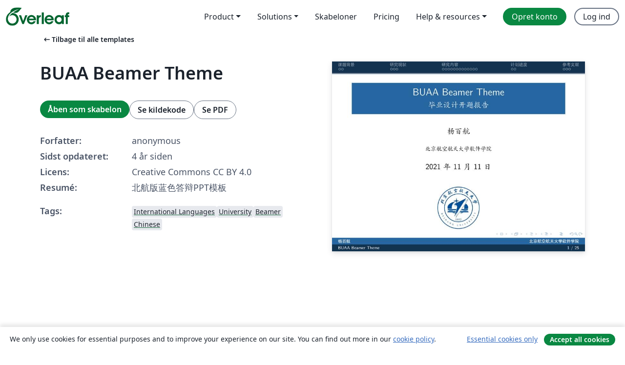

--- FILE ---
content_type: text/html; charset=utf-8
request_url: https://da.overleaf.com/latex/templates/buaa-beamer-theme/sqsnwgkbxvtx
body_size: 16293
content:
<!DOCTYPE html><html lang="da"><head><title translate="no">BUAA Beamer Theme - Overleaf, Online LaTeX-skriveprogram</title><meta name="twitter:title" content="BUAA Beamer Theme"><meta name="og:title" content="BUAA Beamer Theme"><meta name="description" content="北航版蓝色答辩PPT模板"><meta itemprop="description" content="北航版蓝色答辩PPT模板"><meta itemprop="image" content="https://writelatex.s3.amazonaws.com/published_ver/22086.jpeg?X-Amz-Expires=14400&amp;X-Amz-Date=20260125T102919Z&amp;X-Amz-Algorithm=AWS4-HMAC-SHA256&amp;X-Amz-Credential=AKIAWJBOALPNFPV7PVH5/20260125/us-east-1/s3/aws4_request&amp;X-Amz-SignedHeaders=host&amp;X-Amz-Signature=135755d2e647d981b6d2a5f2fac39b7c2c5f256f03c80cc76017d36c543b52cc"><meta name="image" content="https://writelatex.s3.amazonaws.com/published_ver/22086.jpeg?X-Amz-Expires=14400&amp;X-Amz-Date=20260125T102919Z&amp;X-Amz-Algorithm=AWS4-HMAC-SHA256&amp;X-Amz-Credential=AKIAWJBOALPNFPV7PVH5/20260125/us-east-1/s3/aws4_request&amp;X-Amz-SignedHeaders=host&amp;X-Amz-Signature=135755d2e647d981b6d2a5f2fac39b7c2c5f256f03c80cc76017d36c543b52cc"><meta itemprop="name" content="Overleaf, the Online LaTeX Editor"><meta name="twitter:card" content="summary"><meta name="twitter:site" content="@overleaf"><meta name="twitter:description" content="Et online LaTeX-skriveprogram, der er let at bruge. Ingen installation, live samarbejde, versionskontrol, flere hundrede LaTeX-skabeloner, og meget mere."><meta name="twitter:image" content="https://cdn.overleaf.com/img/ol-brand/overleaf_og_logo.png"><meta property="fb:app_id" content="400474170024644"><meta property="og:description" content="Et online LaTeX-skriveprogram, der er let at bruge. Ingen installation, live samarbejde, versionskontrol, flere hundrede LaTeX-skabeloner, og meget mere."><meta property="og:image" content="https://cdn.overleaf.com/img/ol-brand/overleaf_og_logo.png"><meta property="og:type" content="website"><meta name="viewport" content="width=device-width, initial-scale=1.0, user-scalable=yes"><link rel="icon" sizes="32x32" href="https://cdn.overleaf.com/favicon-32x32.png"><link rel="icon" sizes="16x16" href="https://cdn.overleaf.com/favicon-16x16.png"><link rel="icon" href="https://cdn.overleaf.com/favicon.svg" type="image/svg+xml"><link rel="apple-touch-icon" href="https://cdn.overleaf.com/apple-touch-icon.png"><link rel="mask-icon" href="https://cdn.overleaf.com/mask-favicon.svg" color="#046530"><link rel="canonical" href="https://da.overleaf.com/latex/templates/buaa-beamer-theme/sqsnwgkbxvtx"><link rel="manifest" href="https://cdn.overleaf.com/web.sitemanifest"><link rel="stylesheet" href="https://cdn.overleaf.com/stylesheets/main-style-e60ca8e7a5a537531624.css" id="main-stylesheet"><link rel="alternate" href="https://www.overleaf.com/latex/templates/buaa-beamer-theme/sqsnwgkbxvtx" hreflang="en"><link rel="alternate" href="https://cs.overleaf.com/latex/templates/buaa-beamer-theme/sqsnwgkbxvtx" hreflang="cs"><link rel="alternate" href="https://es.overleaf.com/latex/templates/buaa-beamer-theme/sqsnwgkbxvtx" hreflang="es"><link rel="alternate" href="https://pt.overleaf.com/latex/templates/buaa-beamer-theme/sqsnwgkbxvtx" hreflang="pt"><link rel="alternate" href="https://fr.overleaf.com/latex/templates/buaa-beamer-theme/sqsnwgkbxvtx" hreflang="fr"><link rel="alternate" href="https://de.overleaf.com/latex/templates/buaa-beamer-theme/sqsnwgkbxvtx" hreflang="de"><link rel="alternate" href="https://sv.overleaf.com/latex/templates/buaa-beamer-theme/sqsnwgkbxvtx" hreflang="sv"><link rel="alternate" href="https://tr.overleaf.com/latex/templates/buaa-beamer-theme/sqsnwgkbxvtx" hreflang="tr"><link rel="alternate" href="https://it.overleaf.com/latex/templates/buaa-beamer-theme/sqsnwgkbxvtx" hreflang="it"><link rel="alternate" href="https://cn.overleaf.com/latex/templates/buaa-beamer-theme/sqsnwgkbxvtx" hreflang="zh-CN"><link rel="alternate" href="https://no.overleaf.com/latex/templates/buaa-beamer-theme/sqsnwgkbxvtx" hreflang="no"><link rel="alternate" href="https://ru.overleaf.com/latex/templates/buaa-beamer-theme/sqsnwgkbxvtx" hreflang="ru"><link rel="alternate" href="https://da.overleaf.com/latex/templates/buaa-beamer-theme/sqsnwgkbxvtx" hreflang="da"><link rel="alternate" href="https://ko.overleaf.com/latex/templates/buaa-beamer-theme/sqsnwgkbxvtx" hreflang="ko"><link rel="alternate" href="https://ja.overleaf.com/latex/templates/buaa-beamer-theme/sqsnwgkbxvtx" hreflang="ja"><link rel="preload" href="https://cdn.overleaf.com/js/da-json-def1508d2ac18690e483.js" as="script" nonce="i/RZ8Kt5hCyVw9XV9Dpn9A=="><script type="text/javascript" nonce="i/RZ8Kt5hCyVw9XV9Dpn9A==" id="ga-loader" data-ga-token="UA-112092690-1" data-ga-token-v4="G-RV4YBCCCWJ" data-cookie-domain=".overleaf.com" data-session-analytics-id="3e468d58-ae33-466c-971a-bd0d3f69b38c">var gaSettings = document.querySelector('#ga-loader').dataset;
var gaid = gaSettings.gaTokenV4;
var gaToken = gaSettings.gaToken;
var cookieDomain = gaSettings.cookieDomain;
var sessionAnalyticsId = gaSettings.sessionAnalyticsId;
if(gaid) {
    var additionalGaConfig = sessionAnalyticsId ? { 'user_id': sessionAnalyticsId } : {};
    window.dataLayer = window.dataLayer || [];
    function gtag(){
        dataLayer.push(arguments);
    }
    gtag('js', new Date());
    gtag('config', gaid, { 'anonymize_ip': true, ...additionalGaConfig });
}
if (gaToken) {
    window.ga = window.ga || function () {
        (window.ga.q = window.ga.q || []).push(arguments);
    }, window.ga.l = 1 * new Date();
}
var loadGA = window.olLoadGA = function() {
    if (gaid) {
        var s = document.createElement('script');
        s.setAttribute('async', 'async');
        s.setAttribute('src', 'https://www.googletagmanager.com/gtag/js?id=' + gaid);
        document.querySelector('head').append(s);
    } 
    if (gaToken) {
        (function(i,s,o,g,r,a,m){i['GoogleAnalyticsObject']=r;i[r]=i[r]||function(){
        (i[r].q=i[r].q||[]).push(arguments)},i[r].l=1*new Date();a=s.createElement(o),
        m=s.getElementsByTagName(o)[0];a.async=1;a.src=g;m.parentNode.insertBefore(a,m)
        })(window,document,'script','//www.google-analytics.com/analytics.js','ga');
        ga('create', gaToken, cookieDomain.replace(/^\./, ""));
        ga('set', 'anonymizeIp', true);
        if (sessionAnalyticsId) {
            ga('set', 'userId', sessionAnalyticsId);
        }
        ga('send', 'pageview');
    }
};
// Check if consent given (features/cookie-banner)
var oaCookie = document.cookie.split('; ').find(function(cookie) {
    return cookie.startsWith('oa=');
});
if(oaCookie) {
    var oaCookieValue = oaCookie.split('=')[1];
    if(oaCookieValue === '1') {
        loadGA();
    }
}
</script><meta name="ol-csrfToken" content="dgoSfZLH-DYd08i7-rlzSXJuFmtJjbbIVRIw"><meta name="ol-baseAssetPath" content="https://cdn.overleaf.com/"><meta name="ol-mathJaxPath" content="/js/libs/mathjax-3.2.2/es5/tex-svg-full.js"><meta name="ol-dictionariesRoot" content="/js/dictionaries/0.0.3/"><meta name="ol-usersEmail" content=""><meta name="ol-ab" data-type="json" content="{}"><meta name="ol-user_id"><meta name="ol-i18n" data-type="json" content="{&quot;currentLangCode&quot;:&quot;da&quot;}"><meta name="ol-ExposedSettings" data-type="json" content="{&quot;isOverleaf&quot;:true,&quot;appName&quot;:&quot;Overleaf&quot;,&quot;adminEmail&quot;:&quot;support@overleaf.com&quot;,&quot;dropboxAppName&quot;:&quot;Overleaf&quot;,&quot;ieeeBrandId&quot;:15,&quot;hasAffiliationsFeature&quot;:true,&quot;hasSamlFeature&quot;:true,&quot;samlInitPath&quot;:&quot;/saml/ukamf/init&quot;,&quot;hasLinkUrlFeature&quot;:true,&quot;hasLinkedProjectFileFeature&quot;:true,&quot;hasLinkedProjectOutputFileFeature&quot;:true,&quot;siteUrl&quot;:&quot;https://www.overleaf.com&quot;,&quot;emailConfirmationDisabled&quot;:false,&quot;maxEntitiesPerProject&quot;:2000,&quot;maxUploadSize&quot;:52428800,&quot;projectUploadTimeout&quot;:120000,&quot;recaptchaSiteKey&quot;:&quot;6LebiTwUAAAAAMuPyjA4pDA4jxPxPe2K9_ndL74Q&quot;,&quot;recaptchaDisabled&quot;:{&quot;invite&quot;:true,&quot;login&quot;:false,&quot;passwordReset&quot;:false,&quot;register&quot;:false,&quot;addEmail&quot;:false},&quot;textExtensions&quot;:[&quot;tex&quot;,&quot;latex&quot;,&quot;sty&quot;,&quot;cls&quot;,&quot;bst&quot;,&quot;bib&quot;,&quot;bibtex&quot;,&quot;txt&quot;,&quot;tikz&quot;,&quot;mtx&quot;,&quot;rtex&quot;,&quot;md&quot;,&quot;asy&quot;,&quot;lbx&quot;,&quot;bbx&quot;,&quot;cbx&quot;,&quot;m&quot;,&quot;lco&quot;,&quot;dtx&quot;,&quot;ins&quot;,&quot;ist&quot;,&quot;def&quot;,&quot;clo&quot;,&quot;ldf&quot;,&quot;rmd&quot;,&quot;lua&quot;,&quot;gv&quot;,&quot;mf&quot;,&quot;yml&quot;,&quot;yaml&quot;,&quot;lhs&quot;,&quot;mk&quot;,&quot;xmpdata&quot;,&quot;cfg&quot;,&quot;rnw&quot;,&quot;ltx&quot;,&quot;inc&quot;],&quot;editableFilenames&quot;:[&quot;latexmkrc&quot;,&quot;.latexmkrc&quot;,&quot;makefile&quot;,&quot;gnumakefile&quot;],&quot;validRootDocExtensions&quot;:[&quot;tex&quot;,&quot;Rtex&quot;,&quot;ltx&quot;,&quot;Rnw&quot;],&quot;fileIgnorePattern&quot;:&quot;**/{{__MACOSX,.git,.texpadtmp,.R}{,/**},.!(latexmkrc),*.{dvi,aux,log,toc,out,pdfsync,synctex,synctex(busy),fdb_latexmk,fls,nlo,ind,glo,gls,glg,bbl,blg,doc,docx,gz,swp}}&quot;,&quot;sentryAllowedOriginRegex&quot;:&quot;^(https://[a-z]+\\\\.overleaf.com|https://cdn.overleaf.com|https://compiles.overleafusercontent.com)/&quot;,&quot;sentryDsn&quot;:&quot;https://4f0989f11cb54142a5c3d98b421b930a@app.getsentry.com/34706&quot;,&quot;sentryEnvironment&quot;:&quot;production&quot;,&quot;sentryRelease&quot;:&quot;55136a0fbd6a07011505471e47db0485326ddeb3&quot;,&quot;hotjarId&quot;:&quot;5148484&quot;,&quot;hotjarVersion&quot;:&quot;6&quot;,&quot;enableSubscriptions&quot;:true,&quot;gaToken&quot;:&quot;UA-112092690-1&quot;,&quot;gaTokenV4&quot;:&quot;G-RV4YBCCCWJ&quot;,&quot;propensityId&quot;:&quot;propensity-001384&quot;,&quot;cookieDomain&quot;:&quot;.overleaf.com&quot;,&quot;templateLinks&quot;:[{&quot;name&quot;:&quot;Journal articles&quot;,&quot;url&quot;:&quot;/gallery/tagged/academic-journal&quot;,&quot;trackingKey&quot;:&quot;academic-journal&quot;},{&quot;name&quot;:&quot;Books&quot;,&quot;url&quot;:&quot;/gallery/tagged/book&quot;,&quot;trackingKey&quot;:&quot;book&quot;},{&quot;name&quot;:&quot;Formal letters&quot;,&quot;url&quot;:&quot;/gallery/tagged/formal-letter&quot;,&quot;trackingKey&quot;:&quot;formal-letter&quot;},{&quot;name&quot;:&quot;Assignments&quot;,&quot;url&quot;:&quot;/gallery/tagged/homework&quot;,&quot;trackingKey&quot;:&quot;homework-assignment&quot;},{&quot;name&quot;:&quot;Posters&quot;,&quot;url&quot;:&quot;/gallery/tagged/poster&quot;,&quot;trackingKey&quot;:&quot;poster&quot;},{&quot;name&quot;:&quot;Presentations&quot;,&quot;url&quot;:&quot;/gallery/tagged/presentation&quot;,&quot;trackingKey&quot;:&quot;presentation&quot;},{&quot;name&quot;:&quot;Reports&quot;,&quot;url&quot;:&quot;/gallery/tagged/report&quot;,&quot;trackingKey&quot;:&quot;lab-report&quot;},{&quot;name&quot;:&quot;CVs and résumés&quot;,&quot;url&quot;:&quot;/gallery/tagged/cv&quot;,&quot;trackingKey&quot;:&quot;cv&quot;},{&quot;name&quot;:&quot;Theses&quot;,&quot;url&quot;:&quot;/gallery/tagged/thesis&quot;,&quot;trackingKey&quot;:&quot;thesis&quot;},{&quot;name&quot;:&quot;view_all&quot;,&quot;url&quot;:&quot;/latex/templates&quot;,&quot;trackingKey&quot;:&quot;view-all&quot;}],&quot;labsEnabled&quot;:true,&quot;wikiEnabled&quot;:true,&quot;templatesEnabled&quot;:true,&quot;cioWriteKey&quot;:&quot;2530db5896ec00db632a&quot;,&quot;cioSiteId&quot;:&quot;6420c27bb72163938e7d&quot;,&quot;linkedInInsightsPartnerId&quot;:&quot;7472905&quot;}"><meta name="ol-splitTestVariants" data-type="json" content="{&quot;hotjar-marketing&quot;:&quot;default&quot;}"><meta name="ol-splitTestInfo" data-type="json" content="{&quot;hotjar-marketing&quot;:{&quot;phase&quot;:&quot;release&quot;,&quot;badgeInfo&quot;:{&quot;tooltipText&quot;:&quot;&quot;,&quot;url&quot;:&quot;&quot;}}}"><meta name="ol-algolia" data-type="json" content="{&quot;appId&quot;:&quot;SK53GL4JLY&quot;,&quot;apiKey&quot;:&quot;9ac63d917afab223adbd2cd09ad0eb17&quot;,&quot;indexes&quot;:{&quot;wiki&quot;:&quot;learn-wiki&quot;,&quot;gallery&quot;:&quot;gallery-production&quot;}}"><meta name="ol-isManagedAccount" data-type="boolean"><meta name="ol-shouldLoadHotjar" data-type="boolean"></head><body class="website-redesign" data-theme="default"><a class="skip-to-content" href="#main-content">Spring til indhold</a><nav class="navbar navbar-default navbar-main navbar-expand-lg website-redesign-navbar" aria-label="Primary"><div class="container-fluid navbar-container"><div class="navbar-header"><a class="navbar-brand" href="/" aria-label="Overleaf"><div class="navbar-logo"></div></a></div><button class="navbar-toggler collapsed" id="navbar-toggle-btn" type="button" data-bs-toggle="collapse" data-bs-target="#navbar-main-collapse" aria-controls="navbar-main-collapse" aria-expanded="false" aria-label="Toggle Navigation"><span class="material-symbols" aria-hidden="true" translate="no">menu</span></button><div class="navbar-collapse collapse" id="navbar-main-collapse"><ul class="nav navbar-nav navbar-right ms-auto" role="menubar"><!-- loop over header_extras--><li class="dropdown subdued" role="none"><button class="dropdown-toggle" aria-haspopup="true" aria-expanded="false" data-bs-toggle="dropdown" role="menuitem" event-tracking="menu-expand" event-tracking-mb="true" event-tracking-trigger="click" event-segmentation="{&quot;item&quot;:&quot;product&quot;,&quot;location&quot;:&quot;top-menu&quot;}">Product</button><ul class="dropdown-menu dropdown-menu-end" role="menu"><li role="none"><a class="dropdown-item" role="menuitem" href="/about/features-overview" event-tracking="menu-click" event-tracking-mb="true" event-tracking-trigger="click" event-segmentation='{"item":"premium-features","location":"top-menu"}'>Funktioner</a></li><li role="none"><a class="dropdown-item" role="menuitem" href="/about/ai-features" event-tracking="menu-click" event-tracking-mb="true" event-tracking-trigger="click" event-segmentation='{"item":"ai-features","location":"top-menu"}'>AI</a></li></ul></li><li class="dropdown subdued" role="none"><button class="dropdown-toggle" aria-haspopup="true" aria-expanded="false" data-bs-toggle="dropdown" role="menuitem" event-tracking="menu-expand" event-tracking-mb="true" event-tracking-trigger="click" event-segmentation="{&quot;item&quot;:&quot;solutions&quot;,&quot;location&quot;:&quot;top-menu&quot;}">Solutions</button><ul class="dropdown-menu dropdown-menu-end" role="menu"><li role="none"><a class="dropdown-item" role="menuitem" href="/for/enterprises" event-tracking="menu-click" event-tracking-mb="true" event-tracking-trigger="click" event-segmentation='{"item":"enterprises","location":"top-menu"}'>For virksomheder</a></li><li role="none"><a class="dropdown-item" role="menuitem" href="/for/universities" event-tracking="menu-click" event-tracking-mb="true" event-tracking-trigger="click" event-segmentation='{"item":"universities","location":"top-menu"}'>For universiteter</a></li><li role="none"><a class="dropdown-item" role="menuitem" href="/for/government" event-tracking="menu-click" event-tracking-mb="true" event-tracking-trigger="click" event-segmentation='{"item":"government","location":"top-menu"}'>For det offentlige</a></li><li role="none"><a class="dropdown-item" role="menuitem" href="/for/publishers" event-tracking="menu-click" event-tracking-mb="true" event-tracking-trigger="click" event-segmentation='{"item":"publishers","location":"top-menu"}'>For forlag</a></li><li role="none"><a class="dropdown-item" role="menuitem" href="/about/customer-stories" event-tracking="menu-click" event-tracking-mb="true" event-tracking-trigger="click" event-segmentation='{"item":"customer-stories","location":"top-menu"}'>Customer stories</a></li></ul></li><li class="subdued" role="none"><a class="nav-link subdued" role="menuitem" href="/latex/templates" event-tracking="menu-click" event-tracking-mb="true" event-tracking-trigger="click" event-segmentation='{"item":"templates","location":"top-menu"}'>Skabeloner</a></li><li class="subdued" role="none"><a class="nav-link subdued" role="menuitem" href="/user/subscription/plans" event-tracking="menu-click" event-tracking-mb="true" event-tracking-trigger="click" event-segmentation='{"item":"pricing","location":"top-menu"}'>Pricing</a></li><li class="dropdown subdued nav-item-help" role="none"><button class="dropdown-toggle" aria-haspopup="true" aria-expanded="false" data-bs-toggle="dropdown" role="menuitem" event-tracking="menu-expand" event-tracking-mb="true" event-tracking-trigger="click" event-segmentation="{&quot;item&quot;:&quot;help-and-resources&quot;,&quot;location&quot;:&quot;top-menu&quot;}">Help & resources</button><ul class="dropdown-menu dropdown-menu-end" role="menu"><li role="none"><a class="dropdown-item" role="menuitem" href="/learn" event-tracking="menu-click" event-tracking-mb="true" event-tracking-trigger="click" event-segmentation='{"item":"learn","location":"top-menu"}'>Dokumentation</a></li><li role="none"><a class="dropdown-item" role="menuitem" href="/for/community/resources" event-tracking="menu-click" event-tracking-mb="true" event-tracking-trigger="click" event-segmentation='{"item":"help-guides","location":"top-menu"}'>Help guides</a></li><li role="none"><a class="dropdown-item" role="menuitem" href="/about/why-latex" event-tracking="menu-click" event-tracking-mb="true" event-tracking-trigger="click" event-segmentation='{"item":"why-latex","location":"top-menu"}'>Hvorfor LaTeX?</a></li><li role="none"><a class="dropdown-item" role="menuitem" href="/blog" event-tracking="menu-click" event-tracking-mb="true" event-tracking-trigger="click" event-segmentation='{"item":"blog","location":"top-menu"}'>Blog</a></li><li role="none"><a class="dropdown-item" role="menuitem" data-ol-open-contact-form-modal="contact-us" data-bs-target="#contactUsModal" href data-bs-toggle="modal" event-tracking="menu-click" event-tracking-mb="true" event-tracking-trigger="click" event-segmentation='{"item":"contact","location":"top-menu"}'><span>Kontakt os</span></a></li></ul></li><!-- logged out--><!-- register link--><li class="primary" role="none"><a class="nav-link" role="menuitem" href="/register" event-tracking="menu-click" event-tracking-action="clicked" event-tracking-trigger="click" event-tracking-mb="true" event-segmentation='{"page":"/latex/templates/buaa-beamer-theme/sqsnwgkbxvtx","item":"register","location":"top-menu"}'>Opret konto</a></li><!-- login link--><li role="none"><a class="nav-link" role="menuitem" href="/login" event-tracking="menu-click" event-tracking-action="clicked" event-tracking-trigger="click" event-tracking-mb="true" event-segmentation='{"page":"/latex/templates/buaa-beamer-theme/sqsnwgkbxvtx","item":"login","location":"top-menu"}'>Log ind</a></li><!-- projects link and account menu--></ul></div></div></nav><main class="gallery content content-page" id="main-content"><div class="container"><div class="row previous-page-link-container"><div class="col-lg-6"><a class="previous-page-link" href="/latex/templates"><span class="material-symbols material-symbols-rounded" aria-hidden="true" translate="no">arrow_left_alt</span>Tilbage til alle templates</a></div></div><div class="row"><div class="col-md-6 template-item-left-section"><div class="row"><div class="col-md-12"><div class="gallery-item-title"><h1 class="h2">BUAA Beamer Theme</h1></div></div></div><div class="row cta-links-container"><div class="col-md-12 cta-links"><a class="btn btn-primary cta-link" href="/project/new/template/22086?id=77986900&amp;latexEngine=xelatex&amp;mainFile=slide.tex&amp;templateName=BUAA+Beamer+Theme&amp;texImage=texlive-full%3A2025.1" event-tracking-mb="true" event-tracking="gallery-open-template" event-tracking-trigger="click">Åben som skabelon</a><button class="btn btn-secondary cta-link" data-bs-toggle="modal" data-bs-target="#modalViewSource" event-tracking-mb="true" event-tracking="gallery-view-source" event-tracking-trigger="click">Se kildekode</button><a class="btn btn-secondary cta-link" href="/latex/templates/buaa-beamer-theme/sqsnwgkbxvtx.pdf" target="_blank" event-tracking-mb="true" event-tracking="gallery-download-pdf" event-tracking-trigger="click">Se PDF</a></div></div><div class="template-details-container"><div class="template-detail"><div><b>Forfatter:</b></div><div>anonymous</div></div><div class="template-detail"><div><b>Sidst opdateret:</b></div><div><span data-bs-toggle="tooltip" data-bs-placement="bottom" data-timestamp-for-title="1636647168">4 år siden</span></div></div><div class="template-detail"><div><b>Licens:</b></div><div>Creative Commons CC BY 4.0</div></div><div class="template-detail"><div><b>Resumé:</b></div><div class="gallery-abstract" data-ol-mathjax>北航版蓝色答辩PPT模板</div></div><div class="template-detail tags"><div><b>Tags:</b></div><div><div class="badge-link-list"><a class="badge-link badge-link-light" href="/gallery/tagged/international-languages"><span class="badge text-dark bg-light"><span class="badge-content" data-badge-tooltip data-bs-placement="bottom" data-bs-title="International Languages">International Languages</span></span></a><a class="badge-link badge-link-light" href="/gallery/tagged/university"><span class="badge text-dark bg-light"><span class="badge-content" data-badge-tooltip data-bs-placement="bottom" data-bs-title="University">University</span></span></a><a class="badge-link badge-link-light" href="/gallery/tagged/beamer"><span class="badge text-dark bg-light"><span class="badge-content" data-badge-tooltip data-bs-placement="bottom" data-bs-title="Beamer">Beamer</span></span></a><a class="badge-link badge-link-light" href="/gallery/tagged/chinese"><span class="badge text-dark bg-light"><span class="badge-content" data-badge-tooltip data-bs-placement="bottom" data-bs-title="Chinese">Chinese</span></span></a></div></div></div></div></div><div class="col-md-6 template-item-right-section"><div class="entry"><div class="row"><div class="col-md-12"><div class="gallery-large-pdf-preview"><img src="https://writelatex.s3.amazonaws.com/published_ver/22086.jpeg?X-Amz-Expires=14400&amp;X-Amz-Date=20260125T102919Z&amp;X-Amz-Algorithm=AWS4-HMAC-SHA256&amp;X-Amz-Credential=AKIAWJBOALPNFPV7PVH5/20260125/us-east-1/s3/aws4_request&amp;X-Amz-SignedHeaders=host&amp;X-Amz-Signature=135755d2e647d981b6d2a5f2fac39b7c2c5f256f03c80cc76017d36c543b52cc" alt="BUAA Beamer Theme"></div></div></div></div></div></div><div class="row section-row"><div class="col-md-12"><div class="begin-now-card"><div class="card card-pattern"><div class="card-body"><p class="dm-mono"><span class="font-size-display-xs"><span class="text-purple-bright">\begin</span><wbr><span class="text-green-bright">{</span><span>now</span><span class="text-green-bright">}</span></span></p><p>Discover why over 25 million people worldwide trust Overleaf with their work.</p><p class="card-links"><a class="btn btn-primary card-link" href="/register">Opret gratis konto</a><a class="btn card-link btn-secondary" href="/user/subscription/plans">Udforsk alle abonnementer</a></p></div></div></div></div></div></div></main><div class="modal fade" id="modalViewSource" tabindex="-1" role="dialog" aria-labelledby="modalViewSourceTitle" aria-hidden="true"><div class="modal-dialog" role="document"><div class="modal-content"><div class="modal-header"><h3 class="modal-title" id="modalViewSourceTitle">Kilde</h3><button class="btn-close" type="button" data-bs-dismiss="modal" aria-label="Close"></button></div><div class="modal-body"><pre><code>\documentclass{beamer}
\usepackage{ctex, hyperref}
\usepackage[T1]{fontenc}

% other packages
\usepackage{latexsym,amsmath,xcolor,multicol,booktabs,calligra}
\usepackage{graphicx,pstricks,listings,stackengine}

\author{杨百航}
\title{BUAA Beamer Theme}
\subtitle{毕业设计开题报告}
\institute{北京航空航天大学软件学院}
\date{2021年11月11日}
\usepackage{Buaa}

% defs
\def\cmd#1{\texttt{\color{red}\footnotesize $\backslash$#1}}
\def\env#1{\texttt{\color{blue}\footnotesize #1}}
\definecolor{deepblue}{rgb}{0,0,0.5}
\definecolor{deepred}{rgb}{0.6,0,0}
\definecolor{deepgreen}{rgb}{0,0.5,0}
\definecolor{halfgray}{gray}{0.55}

\lstset{
    basicstyle=\ttfamily\small,
    keywordstyle=\bfseries\color{deepblue},
    emphstyle=\ttfamily\color{deepred},    % Custom highlighting style
    stringstyle=\color{deepgreen},
    numbers=left,
    numberstyle=\small\color{halfgray},
    rulesepcolor=\color{red!20!green!20!blue!20},
    frame=shadowbox,
}


\begin{document}

\kaishu
\begin{frame}
    \titlepage
    \begin{figure}[htpb]
        \begin{center}
            \includegraphics[width=0.2\linewidth]{pic/buaa_log.eps}
        \end{center}
    \end{figure}
\end{frame}

\begin{frame}
    \tableofcontents[sectionstyle=show,subsectionstyle=show/shaded/hide,subsubsectionstyle=show/shaded/hide]
\end{frame}


\section{课题背景}

\begin{frame}{用Beamer很高大上？}
    \begin{itemize}[&lt;+-| alert@+&gt;] % 当然，除了alert，手动在里面插 \pause 也行
        \item 大家都会\LaTeX{}，好多学校都有自己的Beamer主题
        \item 中文支持请选择 Xe\LaTeX{} 编译选项
        \item Overleaf项目地址位于 \url{https://www.overleaf.com/latex/templates/thu-beamer-theme/vwnqmzndvwyb}，可以直接使用
        \item GitHub项目地址位于 \url{https://github.com/Trinkle23897/BUAA-Beamer-Theme}，如果有bug或者feature request可以去里面提issue
    \end{itemize}
\end{frame}


\section{研究现状}

\subsection{Beamer主题分类}

\begin{frame}
    \begin{itemize}
        \item 有一些 \LaTeX{} 自带的
        \item 有一些Tsinghua的
        \item 本模板来源自 \newline \url{https://www.latexstudio.net/archives/4051.html}
        \item 但是最初的 \href{http://far.tooold.cn/post/latex/beamertsinghua}{\color{purple}{link}} \cite{origin}已经失效了
        \item 这是我在16-17年做的一些ppt：\href{https://github.com/Trinkle23897/oi_slides}{\color{purple}{戳我}}
    \end{itemize}
\end{frame}


\section{研究内容}

\subsection{美化主题}

\begin{frame}{这一份主题与原始的BUAA Beamer Theme区别在于}
    \begin{itemize}
        \item 顶栏的小点变成一行而不是多行
        \item 中文采用楷书
        \item 剩下我改了啥我也忘了……我16年魔改的，都四年过去了（x
        \item 更多该模板的功能可以参考 \url{https://www.latexstudio.net/archives/4051.html}
        \item 下面列举出了一些Beamer的用法，部分节选自 \url{https://tuna.moe/event/2018/latex/}
    \end{itemize}
\end{frame}

\subsection{如何更好地做Beamer}

\begin{frame}{Why Beamer}
    \begin{itemize}
        \item \LaTeX 广泛用于学术界，期刊会议论文模板
    \end{itemize}
    \begin{table}[h]
        \centering
        \begin{tabular}{c|c}
            Microsoft\textsuperscript{\textregistered}  Word &amp; \LaTeX \\
            \hline
            文字处理工具 &amp; 专业排版软件 \\
            容易上手，简单直观 &amp; 容易上手 \\
            所见即所得 &amp; 所见即所想，所想即所得 \\
            高级功能不易掌握 &amp; 进阶难，但一般用不到 \\
            处理长文档需要丰富经验 &amp; 和短文档处理基本无异 \\
            花费大量时间调格式 &amp; 无需担心格式，专心作者内容 \\
            公式排版差强人意 &amp; 尤其擅长公式排版 \\
            二进制格式，兼容性差 &amp; 文本文件，易读、稳定 \\
            付费商业许可 &amp; 自由免费使用 \\
        \end{tabular}
    \end{table}
\end{frame}

\begin{frame}{排版举例}
    \begin{exampleblock}{无编号公式} % 加 * 
        \begin{equation*}
            J(\theta) = \mathbb{E}_{\pi_\theta}[G_t] = \sum_{s\in\mathcal{S}} d^\pi (s)V^\pi(s)=\sum_{s\in\mathcal{S}} d^\pi(s)\sum_{a\in\mathcal{A}}\pi_\theta(a|s)Q^\pi(s,a)
        \end{equation*}
    \end{exampleblock}
    \begin{exampleblock}{多行多列公式\footnote{如果公式中有文字出现，请用 $\backslash$mathrm\{\} 或者 $\backslash$text\{\} 包含，不然就会变成 $clip$，在公式里看起来比 $\mathrm{clip}$ 丑非常多。}}
        % 使用 &amp; 分隔
        \begin{align}
            Q_\mathrm{target}&amp;=r+\gamma Q^\pi(s^\prime, \pi_\theta(s^\prime)+\epsilon)\\
            \epsilon&amp;\sim\mathrm{clip}(\mathcal{N}(0, \sigma), -c, c)\nonumber
        \end{align}
    \end{exampleblock}
\end{frame}

\begin{frame}
    \begin{exampleblock}{编号多行公式}
        % Taken from Mathmode.tex
        \begin{multline}
            A=\lim_{n\rightarrow\infty}\Delta x\left(a^{2}+\left(a^{2}+2a\Delta x+\left(\Delta x\right)^{2}\right)\right.\label{eq:reset}\\
            +\left(a^{2}+2\cdot2a\Delta x+2^{2}\left(\Delta x\right)^{2}\right)\\
            +\left(a^{2}+2\cdot3a\Delta x+3^{2}\left(\Delta x\right)^{2}\right)\\
            +\ldots\\
            \left.+\left(a^{2}+2\cdot(n-1)a\Delta x+(n-1)^{2}\left(\Delta x\right)^{2}\right)\right)\\
            =\frac{1}{3}\left(b^{3}-a^{3}\right)
        \end{multline}
    \end{exampleblock}
\end{frame}

\begin{frame}{图形与分栏}
    % From thuthesis user guide.
    \begin{minipage}[c]{0.3\linewidth}
        \psset{unit=0.8cm}
        \begin{pspicture}(-1.75,-3)(3.25,4)
            \psline[linewidth=0.25pt](0,0)(0,4)
            \rput[tl]{0}(0.2,2){$\vec e_z$}
            \rput[tr]{0}(-0.9,1.4){$\vec e$}
            \rput[tl]{0}(2.8,-1.1){$\vec C_{ptm{ext}}$}
            \rput[br]{0}(-0.3,2.1){$\theta$}
            \rput{25}(0,0){%
            \psframe[fillstyle=solid,fillcolor=lightgray,linewidth=.8pt](-0.1,-3.2)(0.1,0)}
            \rput{25}(0,0){%
            \psellipse[fillstyle=solid,fillcolor=yellow,linewidth=3pt](0,0)(1.5,0.5)}
            \rput{25}(0,0){%
            \psframe[fillstyle=solid,fillcolor=lightgray,linewidth=.8pt](-0.1,0)(0.1,3.2)}
            \rput{25}(0,0){\psline[linecolor=red,linewidth=1.5pt]{-&gt;}(0,0)(0.,2)}
%           \psRotation{0}(0,3.5){$\dot\phi$}
%           \psRotation{25}(-1.2,2.6){$\dot\psi$}
            \psline[linecolor=red,linewidth=1.25pt]{-&gt;}(0,0)(0,2)
            \psline[linecolor=red,linewidth=1.25pt]{-&gt;}(0,0)(3,-1)
            \psline[linecolor=red,linewidth=1.25pt]{-&gt;}(0,0)(2.85,-0.95)
            \psarc{-&gt;}{2.1}{90}{112.5}
            \rput[bl](.1,.01){C}
        \end{pspicture}
    \end{minipage}\hspace{1cm}
    \begin{minipage}{0.5\linewidth}
        \medskip
        %\hspace{2cm}
        \begin{figure}[h]
            \centering
            \includegraphics[height=.4\textheight]{pic/dtmf.pdf}
        \end{figure}
    \end{minipage}
\end{frame}

\begin{frame}[fragile]{\LaTeX{} 常用命令}
    \begin{exampleblock}{命令}
        \centering
        \footnotesize
        \begin{tabular}{llll}
            \cmd{chapter} &amp; \cmd{section} &amp; \cmd{subsection} &amp; \cmd{paragraph} \\
            章 &amp; 节 &amp; 小节 &amp; 带题头段落 \\\hline
            \cmd{centering} &amp; \cmd{emph} &amp; \cmd{verb} &amp; \cmd{url} \\
            居中对齐 &amp; 强调 &amp; 原样输出 &amp; 超链接 \\\hline
            \cmd{footnote} &amp; \cmd{item} &amp; \cmd{caption} &amp; \cmd{includegraphics} \\
            脚注 &amp; 列表条目 &amp; 标题 &amp; 插入图片 \\\hline
            \cmd{label} &amp; \cmd{cite} &amp; \cmd{ref} \\
            标号 &amp; 引用参考文献 &amp; 引用图表公式等\\\hline
        \end{tabular}
    \end{exampleblock}
    \begin{exampleblock}{环境}
        \centering
        \footnotesize
        \begin{tabular}{lll}
            \env{table} &amp; \env{figure} &amp; \env{equation}\\
            表格 &amp; 图片 &amp; 公式 \\\hline
            \env{itemize} &amp; \env{enumerate} &amp; \env{description}\\
            无编号列表 &amp; 编号列表 &amp; 描述 \\\hline
        \end{tabular}
    \end{exampleblock}
\end{frame}

\begin{frame}[fragile]{\LaTeX{} 环境命令举例}
    \begin{minipage}{0.5\linewidth}
\begin{lstlisting}[language=TeX]
\begin{itemize}
  \item A \item B
  \item C
  \begin{itemize}
    \item C-1
  \end{itemize}
\end{itemize}
\end{lstlisting}
    \end{minipage}\hspace{1cm}
    \begin{minipage}{0.3\linewidth}
        \begin{itemize}
            \item A
            \item B
            \item C
            \begin{itemize}
                \item C-1
            \end{itemize}
        \end{itemize}
    \end{minipage}
    \medskip
    \pause
    \begin{minipage}{0.5\linewidth}
\begin{lstlisting}[language=TeX]
\begin{enumerate}
  \item 巨佬 \item 大佬
  \item 萌新
  \begin{itemize}
    \item[n+e] 瑟瑟发抖
  \end{itemize}
\end{enumerate}
\end{lstlisting}
    \end{minipage}\hspace{1cm}
    \begin{minipage}{0.3\linewidth}
        \begin{enumerate}
            \item 巨佬
            \item 大佬
            \item 萌新
            \begin{itemize}
                \item[n+e] 瑟瑟发抖
            \end{itemize}
        \end{enumerate}
    \end{minipage}
\end{frame}

\begin{frame}[fragile]{\LaTeX{} 数学公式}
    \begin{columns}
        \begin{column}{.55\textwidth}
\begin{lstlisting}[language=TeX]
$V = \frac{4}{3}\pi r^3$

\[
  V = \frac{4}{3}\pi r^3
\]

\begin{equation}
  \label{eq:vsphere}
  V = \frac{4}{3}\pi r^3
\end{equation}
\end{lstlisting}
        \end{column}
        \begin{column}{.4\textwidth}
            $V = \frac{4}{3}\pi r^3$
            \[
                V = \frac{4}{3}\pi r^3
            \]
            \begin{equation}
                \label{eq:vsphere}
                V = \frac{4}{3}\pi r^3
            \end{equation}
        \end{column}
    \end{columns}
    \begin{itemize}
        \item 更多内容请看 \href{https://zh.wikipedia.org/wiki/Help:数学公式}{\color{purple}{这里}}
    \end{itemize}
\end{frame}

\begin{frame}[fragile]
    \begin{columns}
        \column{.6\textwidth}
\begin{lstlisting}[language=TeX]
    \begin{table}[htbp]
      \caption{编号与含义}
      \label{tab:number}
      \centering
      \begin{tabular}{cl}
        \toprule
        编号 &amp; 含义 \\
        \midrule
        1 &amp; 4.0 \\
        2 &amp; 3.7 \\
        \bottomrule
      \end{tabular}
    \end{table}
    公式~(\ref{eq:vsphere}) 的
    编号与含义请参见
    表~\ref{tab:number}。
\end{lstlisting}
        \column{.4\textwidth}
        \begin{table}[htpb]
            \centering
            \caption{编号与含义}
            \label{tab:number}
            \begin{tabular}{cl}\toprule
                编号 &amp; 含义 \\\midrule
                1 &amp; 4.0\\
                2 &amp; 3.7\\\bottomrule
            \end{tabular}
        \end{table}
        \normalsize 公式~(\ref{eq:vsphere})的编号与含义请参见表~\ref{tab:number}。
    \end{columns}
\end{frame}

\begin{frame}{作图}
    \begin{itemize}
        \item 矢量图 eps, ps, pdf
        \begin{itemize}
            \item METAPOST, pstricks, pgf $\ldots$
            \item Xfig, Dia, Visio, Inkscape $\ldots$
            \item Matlab / Excel 等保存为 pdf
        \end{itemize}
        \item 标量图 png, jpg, tiff $\ldots$
        \begin{itemize}
            \item 提高清晰度，避免发虚
            \item 应尽量避免使用
        \end{itemize}
    \end{itemize}
    \begin{figure}[htpb]
        \centering
        \includegraphics[width=0.2\linewidth]{pic/buaa_log.eps}
        \caption{这个校徽就是矢量图}
    \end{figure}
\end{frame}

\section{计划进度}
\begin{frame}
    \begin{itemize}
        \item 一月：完成文献调研
        \item 二月：复现并评测各种Beamer主题美观程度
        \item 三、四月：美化BUAA Beamer主题
        \item 五月：论文撰写
    \end{itemize}
\end{frame}

\section{参考文献}

\begin{frame}[allowframebreaks]
    \bibliography{ref}
    \bibliographystyle{alpha}
    % 如果参考文献太多的话，可以像下面这样调整字体：
    % \tiny\bibliographystyle{alpha}
\end{frame}

\begin{frame}
    \begin{center}
        {\Huge\calligra Thanks!}
    \end{center}
\end{frame}

\end{document}</code></pre></div><div class="modal-footer"><button class="btn btn-secondary" type="button" data-bs-dismiss="modal">Luk</button></div></div></div></div><footer class="fat-footer hidden-print website-redesign-fat-footer"><div class="fat-footer-container"><div class="fat-footer-sections"><div class="footer-section" id="footer-brand"><a class="footer-brand" href="/" aria-label="Overleaf"></a></div><div class="footer-section"><h2 class="footer-section-heading">Om</h2><ul class="list-unstyled"><li><a href="/about">Om os</a></li><li><a href="https://digitalscience.pinpointhq.com/">Karriere</a></li><li><a href="/blog">Blog</a></li></ul></div><div class="footer-section"><h2 class="footer-section-heading">Solutions</h2><ul class="list-unstyled"><li><a href="/for/enterprises">For virksomheder</a></li><li><a href="/for/universities">For universiteter</a></li><li><a href="/for/government">For det offentlige</a></li><li><a href="/for/publishers">For forlag</a></li><li><a href="/about/customer-stories">Customer stories</a></li></ul></div><div class="footer-section"><h2 class="footer-section-heading">Lær</h2><ul class="list-unstyled"><li><a href="/learn/latex/Learn_LaTeX_in_30_minutes">LaTeX på 30 minutter</a></li><li><a href="/latex/templates">Skabeloner</a></li><li><a href="/events/webinars">Webinarer</a></li><li><a href="/learn/latex/Tutorials">Vejledninger</a></li><li><a href="/learn/latex/Inserting_Images">Hvordan indsætter jeg figurer</a></li><li><a href="/learn/latex/Tables">Hvordan laver jeg tabeller</a></li></ul></div><div class="footer-section"><h2 class="footer-section-heading">Pricing</h2><ul class="list-unstyled"><li><a href="/user/subscription/plans?itm_referrer=footer-for-indv">For individuals</a></li><li><a href="/user/subscription/plans?plan=group&amp;itm_referrer=footer-for-groups">For groups and organizations</a></li><li><a href="/user/subscription/plans?itm_referrer=footer-for-students#student-annual">For studerende</a></li></ul></div><div class="footer-section"><h2 class="footer-section-heading">Bliv involveret</h2><ul class="list-unstyled"><li><a href="https://forms.gle/67PSpN1bLnjGCmPQ9">Fortæl os hvad du synes</a></li></ul></div><div class="footer-section"><h2 class="footer-section-heading">Hjælp</h2><ul class="list-unstyled"><li><a href="/learn">Dokumentation </a></li><li><a href="/contact">Kontakt os </a></li><li><a href="https://status.overleaf.com/">Sidestatus</a></li></ul></div></div><div class="fat-footer-base"><div class="fat-footer-base-section fat-footer-base-meta"><div class="fat-footer-base-item"><div class="fat-footer-base-copyright">© 2026 Overleaf</div><a href="/legal">Privatliv and vilkår</a><a href="https://www.digital-science.com/security-certifications/">Compliance</a></div><ul class="fat-footer-base-item list-unstyled fat-footer-base-language"><li class="dropdown dropup subdued language-picker" dropdown><button class="btn btn-link btn-inline-link" id="language-picker-toggle" dropdown-toggle data-ol-lang-selector-tooltip data-bs-toggle="dropdown" aria-haspopup="true" aria-expanded="false" aria-label="Select Sprog" tooltip="Sprog" title="Sprog"><span class="material-symbols" aria-hidden="true" translate="no">translate</span>&nbsp;<span class="language-picker-text">Dansk</span></button><ul class="dropdown-menu dropdown-menu-sm-width" role="menu" aria-labelledby="language-picker-toggle"><li class="dropdown-header">Sprog</li><li class="lng-option"><a class="menu-indent dropdown-item" href="https://www.overleaf.com/latex/templates/buaa-beamer-theme/sqsnwgkbxvtx" role="menuitem" aria-selected="false">English</a></li><li class="lng-option"><a class="menu-indent dropdown-item" href="https://cs.overleaf.com/latex/templates/buaa-beamer-theme/sqsnwgkbxvtx" role="menuitem" aria-selected="false">Čeština</a></li><li class="lng-option"><a class="menu-indent dropdown-item" href="https://es.overleaf.com/latex/templates/buaa-beamer-theme/sqsnwgkbxvtx" role="menuitem" aria-selected="false">Español</a></li><li class="lng-option"><a class="menu-indent dropdown-item" href="https://pt.overleaf.com/latex/templates/buaa-beamer-theme/sqsnwgkbxvtx" role="menuitem" aria-selected="false">Português</a></li><li class="lng-option"><a class="menu-indent dropdown-item" href="https://fr.overleaf.com/latex/templates/buaa-beamer-theme/sqsnwgkbxvtx" role="menuitem" aria-selected="false">Français</a></li><li class="lng-option"><a class="menu-indent dropdown-item" href="https://de.overleaf.com/latex/templates/buaa-beamer-theme/sqsnwgkbxvtx" role="menuitem" aria-selected="false">Deutsch</a></li><li class="lng-option"><a class="menu-indent dropdown-item" href="https://sv.overleaf.com/latex/templates/buaa-beamer-theme/sqsnwgkbxvtx" role="menuitem" aria-selected="false">Svenska</a></li><li class="lng-option"><a class="menu-indent dropdown-item" href="https://tr.overleaf.com/latex/templates/buaa-beamer-theme/sqsnwgkbxvtx" role="menuitem" aria-selected="false">Türkçe</a></li><li class="lng-option"><a class="menu-indent dropdown-item" href="https://it.overleaf.com/latex/templates/buaa-beamer-theme/sqsnwgkbxvtx" role="menuitem" aria-selected="false">Italiano</a></li><li class="lng-option"><a class="menu-indent dropdown-item" href="https://cn.overleaf.com/latex/templates/buaa-beamer-theme/sqsnwgkbxvtx" role="menuitem" aria-selected="false">简体中文</a></li><li class="lng-option"><a class="menu-indent dropdown-item" href="https://no.overleaf.com/latex/templates/buaa-beamer-theme/sqsnwgkbxvtx" role="menuitem" aria-selected="false">Norsk</a></li><li class="lng-option"><a class="menu-indent dropdown-item" href="https://ru.overleaf.com/latex/templates/buaa-beamer-theme/sqsnwgkbxvtx" role="menuitem" aria-selected="false">Русский</a></li><li class="lng-option"><a class="menu-indent dropdown-item active" href="https://da.overleaf.com/latex/templates/buaa-beamer-theme/sqsnwgkbxvtx" role="menuitem" aria-selected="true">Dansk<span class="material-symbols dropdown-item-trailing-icon" aria-hidden="true" translate="no">check</span></a></li><li class="lng-option"><a class="menu-indent dropdown-item" href="https://ko.overleaf.com/latex/templates/buaa-beamer-theme/sqsnwgkbxvtx" role="menuitem" aria-selected="false">한국어</a></li><li class="lng-option"><a class="menu-indent dropdown-item" href="https://ja.overleaf.com/latex/templates/buaa-beamer-theme/sqsnwgkbxvtx" role="menuitem" aria-selected="false">日本語</a></li></ul></li></ul></div><div class="fat-footer-base-section fat-footer-base-social"><div class="fat-footer-base-item"><a class="fat-footer-social x-logo" href="https://x.com/overleaf"><svg xmlns="http://www.w3.org/2000/svg" viewBox="0 0 1200 1227" height="25"><path d="M714.163 519.284L1160.89 0H1055.03L667.137 450.887L357.328 0H0L468.492 681.821L0 1226.37H105.866L515.491 750.218L842.672 1226.37H1200L714.137 519.284H714.163ZM569.165 687.828L521.697 619.934L144.011 79.6944H306.615L611.412 515.685L658.88 583.579L1055.08 1150.3H892.476L569.165 687.854V687.828Z"></path></svg><span class="visually-hidden">Overleaf på X</span></a><a class="fat-footer-social facebook-logo" href="https://www.facebook.com/overleaf.editor"><svg xmlns="http://www.w3.org/2000/svg" viewBox="0 0 666.66668 666.66717" height="25"><defs><clipPath id="a" clipPathUnits="userSpaceOnUse"><path d="M0 700h700V0H0Z"></path></clipPath></defs><g clip-path="url(#a)" transform="matrix(1.33333 0 0 -1.33333 -133.333 800)"><path class="background" d="M0 0c0 138.071-111.929 250-250 250S-500 138.071-500 0c0-117.245 80.715-215.622 189.606-242.638v166.242h-51.552V0h51.552v32.919c0 85.092 38.508 124.532 122.048 124.532 15.838 0 43.167-3.105 54.347-6.211V81.986c-5.901.621-16.149.932-28.882.932-40.993 0-56.832-15.528-56.832-55.9V0h81.659l-14.028-76.396h-67.631v-171.773C-95.927-233.218 0-127.818 0 0" fill="#0866ff" transform="translate(600 350)"></path><path class="text" d="m0 0 14.029 76.396H-67.63v27.019c0 40.372 15.838 55.899 56.831 55.899 12.733 0 22.981-.31 28.882-.931v69.253c-11.18 3.106-38.509 6.212-54.347 6.212-83.539 0-122.048-39.441-122.048-124.533V76.396h-51.552V0h51.552v-166.242a250.559 250.559 0 0 1 60.394-7.362c10.254 0 20.358.632 30.288 1.831V0Z" fill="#fff" transform="translate(447.918 273.604)"></path></g></svg><span class="visually-hidden">Overleaf på Facebook</span></a><a class="fat-footer-social linkedin-logo" href="https://www.linkedin.com/company/writelatex-limited"><svg xmlns="http://www.w3.org/2000/svg" viewBox="0 0 72 72" height="25"><g fill="none" fill-rule="evenodd"><path class="background" fill="#2867b2" d="M8 72h56a8 8 0 0 0 8-8V8a8 8 0 0 0-8-8H8a8 8 0 0 0-8 8v56a8 8 0 0 0 8 8"></path><path class="text" fill="#FFF" d="M62 62H51.316V43.802c0-4.99-1.896-7.777-5.845-7.777-4.296 0-6.54 2.901-6.54 7.777V62H28.632V27.333H38.93v4.67s3.096-5.729 10.453-5.729c7.353 0 12.617 4.49 12.617 13.777zM16.35 22.794c-3.508 0-6.35-2.864-6.35-6.397C10 12.864 12.842 10 16.35 10c3.507 0 6.347 2.864 6.347 6.397 0 3.533-2.84 6.397-6.348 6.397ZM11.032 62h10.736V27.333H11.033V62"></path></g></svg><span class="visually-hidden">Overleaf på LinkedIn</span></a></div></div></div></div></footer><section class="cookie-banner hidden-print hidden" aria-label="Cookie banner"><div class="cookie-banner-content">We only use cookies for essential purposes and to improve your experience on our site. You can find out more in our <a href="/legal#Cookies">cookie policy</a>.</div><div class="cookie-banner-actions"><button class="btn btn-link btn-sm" type="button" data-ol-cookie-banner-set-consent="essential">Essential cookies only</button><button class="btn btn-primary btn-sm" type="button" data-ol-cookie-banner-set-consent="all">Accept all cookies</button></div></section><div class="modal fade" id="contactUsModal" tabindex="-1" aria-labelledby="contactUsModalLabel" data-ol-contact-form-modal="contact-us"><div class="modal-dialog"><form name="contactForm" data-ol-async-form data-ol-contact-form data-ol-contact-form-with-search="true" role="form" aria-label="Kontakt os" action="/support"><input name="inbox" type="hidden" value="support"><div class="modal-content"><div class="modal-header"><h4 class="modal-title" id="contactUsModalLabel">Kom i kontakt med os</h4><button class="btn-close" type="button" data-bs-dismiss="modal" aria-label="Luk"><span aria-hidden="true"></span></button></div><div class="modal-body"><div data-ol-not-sent><div class="modal-form-messages"><div class="form-messages-bottom-margin" data-ol-form-messages-new-style="" role="alert"></div><div class="notification notification-type-error" hidden data-ol-custom-form-message="error_performing_request" role="alert" aria-live="polite"><div class="notification-icon"><span class="material-symbols" aria-hidden="true" translate="no">error</span></div><div class="notification-content text-left">Noget gik galt. Prøv venligst igen..</div></div></div><label class="form-label" for="contact-us-email-636">E-mail</label><div class="mb-3"><input class="form-control" name="email" id="contact-us-email-636" required type="email" spellcheck="false" maxlength="255" value="" data-ol-contact-form-email-input></div><div class="form-group"><label class="form-label" for="contact-us-subject-636">Emne</label><div class="mb-3"><input class="form-control" name="subject" id="contact-us-subject-636" required autocomplete="off" maxlength="255"><div data-ol-search-results-wrapper hidden><ul class="dropdown-menu contact-suggestions-dropdown show" data-ol-search-results aria-role="region" aria-label="Hjælpeartikler magen til dit emne"><li class="dropdown-header">Har du tjekket vores <a href="/learn/kb" target="_blank">videns base</a>?</li><li><hr class="dropdown-divider"></li><div data-ol-search-results-container></div></ul></div></div></div><label class="form-label" for="contact-us-sub-subject-636">Hvad har du brug for hjælp til?</label><div class="mb-3"><select class="form-select" name="subSubject" id="contact-us-sub-subject-636" required autocomplete="off"><option selected disabled>Vælg venligst…</option><option>Brug af LaTeX</option><option>Brug af Overleaf editoren</option><option>Using Writefull</option><option>At logge ind eller administration af konto</option><option>Administrering af dit abonnement</option><option>Brug af Premium-funktioner</option><option>At komme i kontakt med salgsafdelingen</option><option>Andet</option></select></div><label class="form-label" for="contact-us-project-url-636">Påvirket projekts URL (Valgfrit)</label><div class="mb-3"><input class="form-control" name="projectUrl" id="contact-us-project-url-636"></div><label class="form-label" for="contact-us-message-636">Fortæl os hvordan vi kan hjælpe</label><div class="mb-3"><textarea class="form-control contact-us-modal-textarea" name="message" id="contact-us-message-636" required type="text"></textarea></div><div class="mb-3 d-none"><label class="visually-hidden" for="important-message">Important message</label><input class="form-control" name="important_message" id="important-message"></div></div><div class="mt-2" data-ol-sent hidden><h5 class="message-received">Besked modtaget</h5><p>Thanks for getting in touch. Our team will get back to you by email as soon as possible.</p><p>Email:&nbsp;<span data-ol-contact-form-thank-you-email></span></p></div></div><div class="modal-footer" data-ol-not-sent><button class="btn btn-primary" type="submit" data-ol-disabled-inflight event-tracking="form-submitted-contact-us" event-tracking-mb="true" event-tracking-trigger="click" event-segmentation="{&quot;location&quot;:&quot;contact-us-form&quot;}"><span data-ol-inflight="idle">Send besked</span><span hidden data-ol-inflight="pending">Sender&hellip;</span></button></div></div></form></div></div></body><script type="text/javascript" nonce="i/RZ8Kt5hCyVw9XV9Dpn9A==" src="https://cdn.overleaf.com/js/runtime-adbcda6024306f0606b5.js"></script><script type="text/javascript" nonce="i/RZ8Kt5hCyVw9XV9Dpn9A==" src="https://cdn.overleaf.com/js/27582-79e5ed8c65f6833386ec.js"></script><script type="text/javascript" nonce="i/RZ8Kt5hCyVw9XV9Dpn9A==" src="https://cdn.overleaf.com/js/35214-9965ed299d73b5630a19.js"></script><script type="text/javascript" nonce="i/RZ8Kt5hCyVw9XV9Dpn9A==" src="https://cdn.overleaf.com/js/8732-61de629a6fc4a719a5e1.js"></script><script type="text/javascript" nonce="i/RZ8Kt5hCyVw9XV9Dpn9A==" src="https://cdn.overleaf.com/js/11229-f88489299ead995b1003.js"></script><script type="text/javascript" nonce="i/RZ8Kt5hCyVw9XV9Dpn9A==" src="https://cdn.overleaf.com/js/bootstrap-4f14376a90dd8e8a34ae.js"></script><script type="text/javascript" nonce="i/RZ8Kt5hCyVw9XV9Dpn9A==" src="https://cdn.overleaf.com/js/27582-79e5ed8c65f6833386ec.js"></script><script type="text/javascript" nonce="i/RZ8Kt5hCyVw9XV9Dpn9A==" src="https://cdn.overleaf.com/js/35214-9965ed299d73b5630a19.js"></script><script type="text/javascript" nonce="i/RZ8Kt5hCyVw9XV9Dpn9A==" src="https://cdn.overleaf.com/js/62382-f2ab3cf48ddf45e8cfc0.js"></script><script type="text/javascript" nonce="i/RZ8Kt5hCyVw9XV9Dpn9A==" src="https://cdn.overleaf.com/js/16164-b8450ba94d9bab0bbae1.js"></script><script type="text/javascript" nonce="i/RZ8Kt5hCyVw9XV9Dpn9A==" src="https://cdn.overleaf.com/js/45250-424aec613d067a9a3e96.js"></script><script type="text/javascript" nonce="i/RZ8Kt5hCyVw9XV9Dpn9A==" src="https://cdn.overleaf.com/js/24686-731b5e0a16bfe66018de.js"></script><script type="text/javascript" nonce="i/RZ8Kt5hCyVw9XV9Dpn9A==" src="https://cdn.overleaf.com/js/99612-000be62f228c87d764b4.js"></script><script type="text/javascript" nonce="i/RZ8Kt5hCyVw9XV9Dpn9A==" src="https://cdn.overleaf.com/js/8732-61de629a6fc4a719a5e1.js"></script><script type="text/javascript" nonce="i/RZ8Kt5hCyVw9XV9Dpn9A==" src="https://cdn.overleaf.com/js/26348-e10ddc0eb984edb164b0.js"></script><script type="text/javascript" nonce="i/RZ8Kt5hCyVw9XV9Dpn9A==" src="https://cdn.overleaf.com/js/56215-8bbbe2cf23164e6294c4.js"></script><script type="text/javascript" nonce="i/RZ8Kt5hCyVw9XV9Dpn9A==" src="https://cdn.overleaf.com/js/22204-a9cc5e83c68d63a4e85e.js"></script><script type="text/javascript" nonce="i/RZ8Kt5hCyVw9XV9Dpn9A==" src="https://cdn.overleaf.com/js/47304-61d200ba111e63e2d34c.js"></script><script type="text/javascript" nonce="i/RZ8Kt5hCyVw9XV9Dpn9A==" src="https://cdn.overleaf.com/js/97910-33b5ae496770c42a6456.js"></script><script type="text/javascript" nonce="i/RZ8Kt5hCyVw9XV9Dpn9A==" src="https://cdn.overleaf.com/js/84586-354bd17e13382aba4161.js"></script><script type="text/javascript" nonce="i/RZ8Kt5hCyVw9XV9Dpn9A==" src="https://cdn.overleaf.com/js/97519-6759d15ea9ad7f4d6c85.js"></script><script type="text/javascript" nonce="i/RZ8Kt5hCyVw9XV9Dpn9A==" src="https://cdn.overleaf.com/js/21164-d79443a8aa0f9ced18e5.js"></script><script type="text/javascript" nonce="i/RZ8Kt5hCyVw9XV9Dpn9A==" src="https://cdn.overleaf.com/js/99420-f66284da885ccc272b79.js"></script><script type="text/javascript" nonce="i/RZ8Kt5hCyVw9XV9Dpn9A==" src="https://cdn.overleaf.com/js/11229-f88489299ead995b1003.js"></script><script type="text/javascript" nonce="i/RZ8Kt5hCyVw9XV9Dpn9A==" src="https://cdn.overleaf.com/js/77474-c60464f50f9e7c4965bb.js"></script><script type="text/javascript" nonce="i/RZ8Kt5hCyVw9XV9Dpn9A==" src="https://cdn.overleaf.com/js/92439-14c18d886f5c8eb09f1b.js"></script><script type="text/javascript" nonce="i/RZ8Kt5hCyVw9XV9Dpn9A==" src="https://cdn.overleaf.com/js/771-730f1bf8981c687b5070.js"></script><script type="text/javascript" nonce="i/RZ8Kt5hCyVw9XV9Dpn9A==" src="https://cdn.overleaf.com/js/41735-7fa4bf6a02e25a4513fd.js"></script><script type="text/javascript" nonce="i/RZ8Kt5hCyVw9XV9Dpn9A==" src="https://cdn.overleaf.com/js/81331-911b1bc087c4c67f7cba.js"></script><script type="text/javascript" nonce="i/RZ8Kt5hCyVw9XV9Dpn9A==" src="https://cdn.overleaf.com/js/modules/v2-templates/pages/gallery-e5232cf627a106e9d85a.js"></script><script type="text/javascript" nonce="i/RZ8Kt5hCyVw9XV9Dpn9A==" src="https://cdn.overleaf.com/js/27582-79e5ed8c65f6833386ec.js"></script><script type="text/javascript" nonce="i/RZ8Kt5hCyVw9XV9Dpn9A==" src="https://cdn.overleaf.com/js/tracking-68d16a86768b7bfb2b22.js"></script></html>

--- FILE ---
content_type: application/javascript;charset=utf-8
request_url: https://cdn.overleaf.com/js/runtime-adbcda6024306f0606b5.js
body_size: 9248
content:
(()=>{"use strict";var e,c,a,d,f,b={},t={};function r(e){var c=t[e];if(void 0!==c)return c.exports;var a=t[e]={id:e,loaded:!1,exports:{}};return b[e].call(a.exports,a,a.exports,r),a.loaded=!0,a.exports}r.m=b,r.amdO={},e=[],r.O=(c,a,d,f)=>{if(!a){var b=1/0;for(m=0;m<e.length;m++){a=e[m][0],d=e[m][1],f=e[m][2];for(var t=!0,o=0;o<a.length;o++)(!1&f||b>=f)&&Object.keys(r.O).every((e=>r.O[e](a[o])))?a.splice(o--,1):(t=!1,f<b&&(b=f));if(t){e.splice(m--,1);var n=d();void 0!==n&&(c=n)}}return c}f=f||0;for(var m=e.length;m>0&&e[m-1][2]>f;m--)e[m]=e[m-1];e[m]=[a,d,f]},r.n=e=>{var c=e&&e.__esModule?()=>e.default:()=>e;return r.d(c,{a:c}),c},a=Object.getPrototypeOf?e=>Object.getPrototypeOf(e):e=>e.__proto__,r.t=function(e,d){if(1&d&&(e=this(e)),8&d)return e;if("object"==typeof e&&e){if(4&d&&e.__esModule)return e;if(16&d&&"function"==typeof e.then)return e}var f=Object.create(null);r.r(f);var b={};c=c||[null,a({}),a([]),a(a)];for(var t=2&d&&e;"object"==typeof t&&!~c.indexOf(t);t=a(t))Object.getOwnPropertyNames(t).forEach((c=>b[c]=()=>e[c]));return b.default=()=>e,r.d(f,b),f},r.d=(e,c)=>{for(var a in c)r.o(c,a)&&!r.o(e,a)&&Object.defineProperty(e,a,{enumerable:!0,get:c[a]})},r.f={},r.e=e=>Promise.all(Object.keys(r.f).reduce(((c,a)=>(r.f[a](e,c),c)),[])),r.u=e=>"js/"+({156:"cm6-theme25",1500:"cs-json",2061:"cm6-theme15",5460:"pdf-js-viewer",6762:"cm6-theme23",7668:"references-worker",7728:"cm6-theme29",8264:"cm6-theme18",8363:"ja-json",12050:"cm6-theme12",12965:"cm6-theme24",13890:"pdf-worker",17565:"codemirror-editor",20091:"cm6-theme35",20537:"cm6-theme28",21073:"cm6-theme19",24859:"cm6-theme13",25774:"cm6-theme27",26294:"cm6-theme30",28028:"zh-CN-json",28159:"it-json",29111:"cm6-theme40",29560:"cm6-theme21",29683:"sv-json",30028:"tr-json",30080:"cm6-theme36",31062:"cm6-theme16",31153:"active-tests-graph-worker",32800:"ko-json",32900:"cm6-theme32",34848:"cm6-theme10",35763:"cm6-theme22",37668:"cm6-theme14",38583:"cm6-theme26",39103:"cm6-theme31",39851:"writefull-app-loader",41490:"pt-json",42889:"cm6-theme37",43197:"ai-workbench",43871:"cm6-theme17",45709:"cm6-theme33",47059:"app-root-context",47897:"no-json",48126:"cm6-theme38",48378:"app-writefull-toggle",49146:"es-json",52482:"cm6-theme3",54511:"app-writefull-toolbar",55698:"cm6-theme34",55759:"latex-linter-worker",56815:"codemirror-emacs",60935:"cm6-theme39",61505:"cm6-theme8",62634:"pl-json",65291:"cm6-theme2",65826:"fr-json",66527:"fi-json",68029:"hunspell-worker",71494:"cm6-theme7",74191:"ru-json",75280:"cm6-theme1",78100:"cm6-theme5",79101:"writefull-codemirror-extensions",80424:"nl-json",84303:"cm6-theme6",88089:"cm6-theme0",89409:"de-json",90909:"cm6-theme4",93953:"cm6-theme20",96509:"da-json",96969:"en-json",97112:"cm6-theme9",99241:"cm6-theme11"}[e]||e)+"-"+{155:"7eaa20f2fa27ea584ae1",156:"aeaa5e889e61727a5fa1",243:"2170d1e1dcf2bbef3e28",840:"8f5ca7297785c211e7ef",1013:"f726a42b9151b6d607b4",1124:"cfd2dc8324c6131a9282",1215:"eec7e2633e1a3862701e",1500:"f073b6abdaedf017f051",2028:"549d446fa7afbe035046",2055:"0ac84879046d3c9a367b",2061:"66d5252f980da87e8a8d",2355:"dab4695878d7f396bb6e",2541:"9c9e4d4c397f6272eb67",3935:"c89fc4fedbc8e15f1637",4094:"a30c29781827bdd023d6",4283:"388477ce353d798a7057",4324:"9d88488305a852ad55f4",4330:"d16e35ba2eadc28aed65",4833:"fab34842932f11e8aefe",4997:"26fad6854899df7f2299",5357:"74390cde452e2d7e83d0",5455:"f5bb4f5802f54c2fc936",5460:"04e71b4f73fc82801b91",5503:"982dc2260734cce4feba",5777:"2786cec4b16acce9b224",5965:"6b2c82e322b5070fd289",6762:"78b17c8d076154e78551",7097:"741269bd6aba03b94a5b",7562:"4e46e3c36c6b4bc0c555",7570:"f67e413c266f7382da3d",7668:"310e5a1293f9ca5dab21",7728:"32bd3d0d3c3e0d4bf659",7729:"6d26c0663409d865340c",7916:"27fa3d15f48820e8e248",8264:"7bd6ee7bd6c9288a440f",8363:"d5d0b8279a119a2bfebf",8585:"ffaaceb87e6232552e57",8974:"59ac333bc7e542a933ed",9251:"f40b34d460d794f0da44",10110:"731bd4d18fddded71620",10124:"f838c9a4653a76fe9f22",11165:"bafab94482f221e99240",11318:"dc2e891ed1bdf5a91b56",11365:"1e2aea8b76ea9405bc86",11804:"53b81ead55b6bf038802",12050:"2e5dbc55144626af4247",12960:"3891b705dd01803b7850",12965:"1c7e136bfd88862f37bc",13162:"307cbae9f6a10939211e",13758:"e1ba57d8ee4f39132d73",13832:"60c6fcdbb72a31323bc3",13890:"710803f0d0632b5ef22d",14061:"fdc7946d429e67c4ce28",14482:"91abe04266c3d4ae3f09",14595:"aed0e4df9f099b5ed56f",14764:"fba5c340a30a26209ae4",14809:"b4a85ac9f3c92ca0db1d",14908:"8328f81c95f4e82b9461",14945:"7bd4e6eaf55940f16fc8",15065:"b9a3ee349b297788ae4c",15066:"d52841a9e580b9bdd2be",15393:"843f3cae82d58c4c6bbd",15819:"7ca3fe9a65d20dc8ae3e",16007:"da06f5c9563eb797d17c",16614:"f66af94e99f5a617239b",16768:"a4ca7da5b4ab9e9d78da",17565:"21f2fd2023584ee54a2b",17693:"b04713fd09d35248cf7e",17971:"6b3788b8bdf92dd276a3",18257:"72512731cac0d9cd876f",19547:"0146ba392e7f023e2b36",19571:"f264c4465ee9ff9144bc",20091:"3e1891c52451995de7e6",20537:"3f5de58b91c7a84a2ca1",20647:"0418d2077727a0045098",20657:"930ce9e064264fdc9352",20769:"25d659ba9d845781d65b",20886:"02eba1ae3d0cfa95e502",21043:"d21aaf6052b0a38b1d37",21073:"f701772ed77514a8715c",21120:"a80711ba62c5c9158f29",21425:"26b73b48bc3157032fce",21551:"831b25a6807a0dd111c3",21988:"4f94cbffec5f32d4f883",22138:"fdd59004c3c38f6a561d",22360:"4d5f958e35325ec387df",22420:"a91d1e5320dcac2c33d5",22784:"c56835563d4c5aa311e3",22907:"2f3386ad05330ea9277c",23005:"46fb04f46dcf19210aff",23081:"419078671fca51447c7f",23741:"b0a928900d5b6b8b42cb",23781:"af09a2a79d2012f990e0",23968:"55d1734eb0ea1d76e52e",24139:"a2554e0a1efa53d4c868",24686:"731b5e0a16bfe66018de",24859:"52d7f911e989ddb8a3af",24922:"8cc3b17a60a347931220",25517:"c37e691ca0a97682a337",25536:"74dc2ad13f3308aa837c",25694:"9041c306a8583fcc613a",25774:"a70d91ea4578707e9702",26294:"91de2939309c5c4a5f8d",26477:"0475563c4c536545b908",26886:"c077190c5df4a5892c2b",27176:"a2278f99f137785664c8",27842:"94ac87a678034b9e379a",27918:"1bb86088081b8f27f471",28009:"a305bc8a2a1b95943ef2",28028:"f40b9aad9d625174327d",28159:"6400d940cbe31c85426a",28281:"9f9ff6a01dfd1a5cf429",28296:"c93a452e6c0fca1b90bc",28615:"0265853fc4e6a073edb3",28799:"661b9d6d5ef5b7fb6463",28857:"07b7b96b4e909d200bc5",29111:"a3d43e5781a58c999fa5",29145:"5a6702912e45d3e3af8d",29404:"70a38bc83fca3599cd7a",29560:"7006cac4f02971cba1fd",29683:"6eda23aff621dd49907c",30013:"e6da2f9b33a468a5b60a",30028:"0b7c58e036c8657a7323",30080:"a7f6fc6adf885e1a0e95",30571:"53895c70b16a78362c5e",30641:"b700b5ecec70b5ca7907",30726:"32968a84dd9818ce4fac",30925:"e454f78d892cce8d07a1",31062:"7c8362df49388b78a7d1",31153:"83e857ea67c2c0874b7e",31236:"c4e530808f3f937e60f9",31344:"324c6528c8065b312e5c",31917:"8728e93bdfee02c4dfe9",31953:"650e1d7ede79418151e4",32345:"af2717d01197d81b513d",32800:"b2018abfb591526dcc97",32900:"f8c8df1ed55eb624af47",33409:"b4360e61ba2467949dc6",33848:"2b0b4ea0595d27c167ae",34171:"dd310b3617bc9bf57098",34728:"60bdd8e0d08e27eaaea0",34776:"99aeeb4b6349143e1018",34848:"0176cee089aea2c06427",34984:"87394cce6f8f5bd59d3d",35268:"a082d1a303a1c96d7c73",35389:"95c0d0609bd17f5d06f4",35540:"e54f237e7f98e49755f3",35763:"3cbec9d41d5d85a597e2",35861:"6c7da9b9c206b80a8ac3",35906:"4d6bd53252171c109f9b",36025:"70817f5e9c5b176e7ece",36215:"35ae420373e431a24cfb",36404:"ecc945bec16e5f8bf1be",37102:"98615a154e335c08c4cc",37136:"a13f62c6c358c40afe87",37359:"9e567dbd3aaa141bbae9",37668:"6b9fbd1d67fe562d0a6c",37745:"f00c95d9dd4278f52733",38340:"83b1f3c7d40650149fee",38496:"94bef77040474a0b9347",38583:"0a4cda6fd15905835b76",38650:"acbba95a93542eeb8f5c",38739:"c4b4cdd4b3cf38779810",38972:"352493e871803cbf78cf",39103:"d299ba5b44aadfc43800",39242:"5352e3dbcdddb128c409",39247:"43f8b80f1edcbf889c32",39255:"04c1f43cc0db5d58b732",39341:"18621bcb24fc7ad94d58",39851:"b7c648aca0f3c34352b7",40066:"bab9924cd32dc8a678ac",40114:"4ff3dbd3ed4dcde25897",40702:"edd3175630571a50cd29",40879:"649a3ec537d2c90d9309",41490:"ed6f33be9e5cfc8cee9b",41709:"e0996cb94217355b86e3",42231:"1eaefe4987da54075d96",42621:"3f2ea0b4bbd2c84b3e80",42889:"ea9eb1972cb44d2d1644",42982:"74976127cc14275ebc73",43197:"b50de53f93532b24cce1",43569:"2c1f27e5f0bbe6fa8e12",43871:"2b2113bcb2752295e263",43908:"466fad6803ca52a82c7a",43926:"c528100ec622a0bdc6e0",44159:"a68a89b61b8e90b016c0",44164:"77cf64dcd98a53745d17",44232:"fb025f0c38d4641da54b",44679:"ba379f4cb17074c2e4ab",45545:"7959ae97449c3095cb5f",45709:"c4678faf1c955812fe0f",46655:"3eb278f74499899d8fcb",46698:"fa911e6b887c9b62fba5",47059:"4177939d6f36e4ac3b6d",47096:"788c6d60a8ab19a0c83b",47190:"393df5c04270d8c5dde6",47480:"d90db5e914cd3d80ec1f",47897:"41719680ba6a0303a084",48124:"f576775429a7db8ac3bb",48126:"526391e8d7a3d75fa6ef",48378:"9a65935bc478c7d6e917",49146:"c3e9950d13be3c62b9d7",49153:"d0697aef1fa289509347",49259:"c4d3d558e40fb3fab558",49459:"e0585f4e07d4855d757c",49764:"134cd2fad966b96ed8b0",49908:"143138db0d8e4d6f7e90",50495:"e736c4a4e8b88f5b6532",50629:"7b6c99f9a13ffd4b6297",50911:"16658fbb1f08d2331891",51001:"52ae452696cd3793edac",51147:"6fd6cd1d731afff388ee",51196:"651f721f1cb54e0a6956",52285:"6baaa624ddb39b86d526",52482:"767b44308a0788de4af6",52701:"2b465709323e41fcf374",53128:"534a00038505a3bc7b0c",53426:"cc7e1ebd502fabdb6b45",53892:"a8b7d665abd49b5c6421",54444:"612bd480342194459c64",54511:"8d4bae0efc148830334b",54609:"3f90cf1e311381aa157c",54643:"655d34920ef3ffc45ae8",55645:"716de033629c3b08fa47",55698:"ff3371c271f8c9271197",55759:"d6df6df79ccf23750e78",56077:"43e5b7fded508a2a641f",56583:"71a81121cbe664ff34ce",56815:"1dd19dee81465e8b40d7",56948:"0f9c64ecab5d32ac73a1",57756:"92a432a8b9dd4115bf06",57856:"4a17dae30632c06922ec",58010:"d1505d2a8c3ccd0b1e10",58178:"7669b8f120cb8ab6778d",58278:"d320183d255f6fed1f86",58344:"ffffb58f6ff0329c6a25",58365:"94ec35a847a6caf47d25",58755:"2f6d1c1f4e916d7820c2",58757:"86e396228a677070bf85",58826:"53d4d70079c3aac2afea",59460:"df4f73d7e181a403777e",59552:"0d7b6d30f98857389778",60137:"8fe28a1007353d8edb0f",60196:"ee28ea835c07a9dbd0a9",60210:"77bcd9762d717eb4cba1",60508:"a7bd97e5dbfac55d550c",60935:"1beaef37af764496e4da",61505:"a37945d58c6ce2ef0e7b",61748:"39d8746887a0af411633",61967:"b5ce9034423f86b3e04c",62142:"2d3e1ab29b5b7be1eff7",62408:"c327812b9a1ce1957027",62423:"44b924039dd26517c140",62593:"2e1593577d20b11df5c1",62634:"3fcdb68bb529103b9328",62686:"383d4fc20c61ef907991",62725:"8b8cbb4ac140db47b455",63371:"5e324579db08870d4a7d",64106:"5e8cb2b9468df7f51829",64190:"9bf37c3ef1c2465715c4",64214:"5aa48d0a716b4f60edca",64370:"a4a15e71188a02b227fd",65207:"5abf905101e79718f6fa",65212:"06e5295c05f4bfce28c2",65291:"e94d9050c8b39f2efbc8",65605:"75cb5ef72d7a5364cbbe",65826:"09b523ee31762eb36332",66527:"13790fd54819d4441467",67047:"9d2bb08e4aabcf418eca",67175:"77d63393901b2f53e692",67955:"4b16917b190e479cece5",68029:"3c0b51c0f105589b4119",68565:"16f2cb2b90c687663a6a",68903:"9476b8f6d0298ff78489",69135:"2f3bc0f818f7fc51f21d",69218:"499ee04567b59c577f7f",69386:"4123627258299e1c70bb",69398:"fa7a702466da54700a00",69418:"fa93c99c50c1f6c268f4",69494:"0727196b434d0f230a36",69618:"66fcdfe1ce39b4066582",70045:"770874899f0e22d06c01",70088:"bb3bcfca2c82f676b692",70172:"c5d70e993ca92b8b1fd0",70173:"a4723523f4d20774de3f",71075:"5c0588d47701dfc03ad5",71327:"50591289f4a02994bd79",71494:"226f5ddaa6226595b074",71715:"80ae1f7d9bf4af577802",71892:"00b73b16daef9232dc3a",72449:"5450af014d6e9274e25c",72701:"4ec873a3a43e1ba61d1f",72963:"d69d9a727a3dfde35fd0",73341:"da1c92f82a5e06570b52",73554:"3ac19139033bb23266b8",73828:"5cb5957900f435be50f6",74191:"9f397a7cb78044d4008e",74634:"5bf6837117e5c0a1311d",74735:"900bf721ba868623d49d",74888:"6af6d0e32f7c9ba131a3",75032:"12d2f6e0b02f0fc85cdf",75043:"7324af459ea5f43aa100",75202:"18464515189eae05d71e",75280:"bced849d9a082904ee01",75326:"3fc4798e901208a6adfe",75394:"87b6c998ae76e70f6285",75498:"903820652ad459d542b5",75982:"da9f6857d428e8e9d448",76163:"8f1a733718beb04cab5c",76698:"f2240df0144a9da8f51e",76748:"9607ab5614b8c5a60e43",77024:"c2368c5bf90e684c98ee",77881:"4d98c6863909de04f181",77948:"7f52f5440ca58bd4834f",78009:"68c06c24191508df1110",78100:"b832648cf14cecd77c28",78227:"fc3549950ccba4a3f7d7",78574:"75c16b30eb3d667bec35",78657:"8333c6703c7998e7ea69",78684:"7b8ca09ec89cd0e51b35",79101:"2bd30932cfc8f49ee8e5",79144:"fad6840a9a4c9e22dc70",79488:"bac3fa4c6c82ca856bc4",79793:"d2f7acdd7db870e0e4ee",79935:"09eb633c624f87dad859",80083:"dc3e7b8b9a931c7ccc5d",80191:"a1de031d3169582f9f0e",80226:"0bbf82d9c204f90b07a3",80424:"5aaa016acc7c6c2acef7",80582:"dc576ff150680a6b3bd9",80669:"70192bb3a50c40b2faa1",80970:"9679245ac3d9b5a30b8e",81005:"7543dbb9e453222f081e",81489:"77b78848669bc21bf739",81919:"60b05050aa9382f1b203",82002:"efe9f8fd9ea07d0bf871",82146:"ae19d683b8e97f9322ea",82174:"c4b44b57928278ac43c9",82510:"c34a775fe18f649404a0",82761:"6c23ff1f1563e8b7b4ff",83484:"c8d24d580673d07ec768",84303:"8667a36eb16a736bdbef",84868:"692493ff145204c997e1",85047:"72b640d6c0025f87b27e",85068:"2592b10ef12f4da429dd",85593:"104fe2e24260ac07d30d",85677:"b5476c3e56224a1e3eb2",86130:"a276688216ee1549a4f4",87401:"6d3271aef591c3dafa1a",87502:"10c0868959853ff796e3",87619:"c4e7146de6d16007d875",87738:"6af8a5bee1b6768f92bd",87886:"8957fb82560edbed5f87",87942:"9c64008a4f5bf50f7499",88089:"430397cddb9276ea911e",88311:"f193bcae36ca4c9a3358",88759:"13e4a4f7f9e9d5d864f9",88947:"6a6ca6a8eb6fc7037f08",89409:"3d493e5309562ee0943a",89917:"1ac8c3c353a7dde12b1d",89972:"0596f6dedba43e1d3de7",90029:"15462a66a165244eed74",90363:"57b89416247baed265e2",90507:"1a1ee6b354c9eb8d72b8",90661:"039c1ce173f609dd40a6",90781:"f5248aa2081a5c2c358a",90909:"c5a10f82daae9b054db5",91047:"dd75f5276b349cbdab63",91173:"e795e21e5b498ec3c9bf",91243:"0c421d5d553e6591c496",91516:"2f3bc0f818f7fc51f21d",91561:"80bcfdd09f3f14d6370f",91775:"25dea96dde8a41a1d4e7",91792:"937b24593736de765f12",92290:"e282dbc3aa25044e7d18",92321:"29e48c6591ab4e5d5c0c",92563:"11916cde9096ac1565ae",93571:"94d87348e451f665696e",93742:"d56748c17ac4e2f7b126",93953:"77b695fdcc852d0fad02",94108:"c9c0285543cf434e5946",94157:"042ff3d87e7c573af640",94639:"a9373a27bd8300178ea2",94682:"f8bf1811d4147e0219b2",94959:"f151e0f7fec1dde80ab7",95466:"4d4f92d48ac0a49ef7c2",95923:"c60e8ce3e468362d4a84",96380:"eb4802adc8aaa9da8a48",96509:"def1508d2ac18690e483",96551:"c16836160775a6d382a1",96608:"a512ac5e2edf7702ce17",96969:"fd12cec6401f55e1694b",97112:"33add0e321a8b5f10a5f",97419:"1f4b0c553a1ea90be85c",97767:"c2d59e715967665a1faf",97875:"50b9cb8e4a71677f14b5",97899:"6027a0a6bb5a8fb1378e",98038:"201408449b5a15e0a945",98532:"523b102118cb8c2394e3",98731:"38db662bfd832d8a7293",99241:"463111ab8e92bd391484",99449:"9f0aea043d72a381605e",99524:"5ee248c772d81272887e",99628:"1d285427471b8dd9530c",99795:"7687f9bba4f8c148e176",99991:"b41e64e3a59669590ccc"}[e]+".js",r.miniCssF=e=>"stylesheets/"+({17565:"codemirror-editor",39851:"writefull-app-loader",43197:"ai-workbench"}[e]||e)+"-"+{17565:"25bc3606c6ac2110d3bb",27842:"6b59847a83e28f3f9333",39851:"1da546ba014c28e9c1ae",43197:"b9b794846c18944ca966",50495:"e3fdc0daf303563a226a",67955:"3aadd11e7c15c3dad33e",76698:"bd5915df4f74b4bcd2fe"}[e]+".css",r.g=function(){if("object"==typeof globalThis)return globalThis;try{return this||new Function("return this")()}catch(e){if("object"==typeof window)return window}}(),r.hmd=e=>((e=Object.create(e)).children||(e.children=[]),Object.defineProperty(e,"exports",{enumerable:!0,set:()=>{throw new Error("ES Modules may not assign module.exports or exports.*, Use ESM export syntax, instead: "+e.id)}}),e),r.o=(e,c)=>Object.prototype.hasOwnProperty.call(e,c),d={},f="@overleaf/web:",r.l=(e,c,a,b)=>{if(d[e])d[e].push(c);else{var t,o;if(void 0!==a)for(var n=document.getElementsByTagName("script"),m=0;m<n.length;m++){var i=n[m];if(i.getAttribute("src")==e||i.getAttribute("data-webpack")==f+a){t=i;break}}t||(o=!0,(t=document.createElement("script")).charset="utf-8",t.timeout=120,r.nc&&t.setAttribute("nonce",r.nc),t.setAttribute("data-webpack",f+a),t.src=e),d[e]=[c];var l=(c,a)=>{t.onerror=t.onload=null,clearTimeout(s);var f=d[e];if(delete d[e],t.parentNode&&t.parentNode.removeChild(t),f&&f.forEach((e=>e(a))),c)return c(a)},s=setTimeout(l.bind(null,void 0,{type:"timeout",target:t}),12e4);t.onerror=l.bind(null,t.onerror),t.onload=l.bind(null,t.onload),o&&document.head.appendChild(t)}},r.r=e=>{"undefined"!=typeof Symbol&&Symbol.toStringTag&&Object.defineProperty(e,Symbol.toStringTag,{value:"Module"}),Object.defineProperty(e,"__esModule",{value:!0})},r.nmd=e=>(e.paths=[],e.children||(e.children=[]),e),r.p="/",(()=>{if("undefined"!=typeof document){var e=e=>new Promise(((c,a)=>{var d=r.miniCssF(e),f=r.p+d;if(((e,c)=>{for(var a=document.getElementsByTagName("link"),d=0;d<a.length;d++){var f=(t=a[d]).getAttribute("data-href")||t.getAttribute("href");if("stylesheet"===t.rel&&(f===e||f===c))return t}var b=document.getElementsByTagName("style");for(d=0;d<b.length;d++){var t;if((f=(t=b[d]).getAttribute("data-href"))===e||f===c)return t}})(d,f))return c();((e,c,a,d,f)=>{var b=document.createElement("link");b.rel="stylesheet",b.type="text/css",b.onerror=b.onload=a=>{if(b.onerror=b.onload=null,"load"===a.type)d();else{var t=a&&("load"===a.type?"missing":a.type),r=a&&a.target&&a.target.href||c,o=new Error("Loading CSS chunk "+e+" failed.\n("+r+")");o.code="CSS_CHUNK_LOAD_FAILED",o.type=t,o.request=r,b.parentNode&&b.parentNode.removeChild(b),f(o)}},b.href=c,a?a.parentNode.insertBefore(b,a.nextSibling):document.head.appendChild(b)})(e,f,null,c,a)})),c={49121:0};r.f.miniCss=(a,d)=>{c[a]?d.push(c[a]):0!==c[a]&&{17565:1,27842:1,39851:1,43197:1,50495:1,67955:1,76698:1}[a]&&d.push(c[a]=e(a).then((()=>{c[a]=0}),(e=>{throw delete c[a],e})))}}})(),(()=>{r.b=document.baseURI||self.location.href;var e={49121:0};r.f.j=(c,a)=>{var d=r.o(e,c)?e[c]:void 0;if(0!==d)if(d)a.push(d[2]);else if(49121!=c){var f=new Promise(((a,f)=>d=e[c]=[a,f]));a.push(d[2]=f);var b=r.p+r.u(c),t=new Error;r.l(b,(a=>{if(r.o(e,c)&&(0!==(d=e[c])&&(e[c]=void 0),d)){var f=a&&("load"===a.type?"missing":a.type),b=a&&a.target&&a.target.src;t.message="Loading chunk "+c+" failed.\n("+f+": "+b+")",t.name="ChunkLoadError",t.type=f,t.request=b,d[1](t)}}),"chunk-"+c,c)}else e[c]=0},r.O.j=c=>0===e[c];var c=(c,a)=>{var d,f,b=a[0],t=a[1],o=a[2],n=0;if(b.some((c=>0!==e[c]))){for(d in t)r.o(t,d)&&(r.m[d]=t[d]);if(o)var m=o(r)}for(c&&c(a);n<b.length;n++)f=b[n],r.o(e,f)&&e[f]&&e[f][0](),e[f]=0;return r.O(m)},a=self.webpackChunk_overleaf_web=self.webpackChunk_overleaf_web||[];a.forEach(c.bind(null,0)),a.push=c.bind(null,a.push.bind(a))})(),r.nc=void 0})();

--- FILE ---
content_type: application/javascript;charset=utf-8
request_url: https://cdn.overleaf.com/js/da-json-def1508d2ac18690e483.js
body_size: 55792
content:
"use strict";(self.webpackChunk_overleaf_web=self.webpackChunk_overleaf_web||[]).push([[96509],{40057:e=>{e.exports=JSON.parse('{"0_free_suggestions":"0 free suggestions","1_2_width":"½ bredde","1_4_width":"¼ bredde","1_free_suggestion":"1 free suggestion","24x_more_compile_time":"24x more compile time on our fastest servers","3_4_width":"¾ bredde","About":"Om","Account":"Konto","Documentation":"Dokumentation","a_custom_size_has_been_used_in_the_latex_code":"En brugerdefineret størrelse er blevet brugt i LaTeX koden.","a_file_with_that_name_already_exists_and_will_be_overriden":"En fil med dette navn eksisterer allerede og vil blive overskrevet.","a_more_comprehensive_list_of_keyboard_shortcuts":"En mere fyldestgørende liste over tastaturgenveje kan findes i <0>denne __appName__-projektskabelon</0>","a_new_reference_was_added":"A new reference was added","a_new_reference_was_added_from_provider":"A new reference was added from __provider__","a_new_reference_was_added_to_file":"A new reference was added to <0>__filePath__</0>","a_new_reference_was_added_to_file_from_provider":"A new reference was added to <0>__filePath__</0> from __provider__","a_new_version_of_the_rolling_texlive_build_released":"A new version of the Rolling TeX Live build has been released.","about_to_archive_projects":"Du er ved at arkivére følgende projekter:","about_to_delete_cert":"Du er ved at slette det følgende certifikat:","about_to_delete_projects":"Du er ved at slette følgende projekter:","about_to_delete_tag":"Du er ved at slette det følgende tag (ingen af taggets projekter vil blive slettet):","about_to_delete_the_following_project":"Du er ved at slette følgende projekt","about_to_delete_the_following_projects":"Du er ved at slette følgende projekter","about_to_delete_user_preamble":"Du er ved at slette __userName__ (__userEmail__). At gøre dette vil betyde:","about_to_enable_managed_users":"Ved at aktivere Styrede Brugere funktionen bliver alle eksisterende medlemmer af gruppeabonnementet inviteret til at blive styret. Dette giver dig adminstrator-rettigheder over deres konto. Det vil også være muligt at invitere nye medlemmer til at tilslutte sig abonnementet og blive styret.","about_to_leave_project":"Du er ved at forlade dette projekt.","about_to_leave_projects":"Du er ved at forlade følgende projekter:","about_to_remove_user_preamble":"You’re about to remove __userName__ (__userEmail__). Doing this will mean:","about_to_trash_projects":"Du er ved at kassére følgende projekter:","abstract":"Resumé","accept_all_cookies":"Accept all cookies","accept_and_continue":"Accepter og forsæt","accept_change":"Accepter ændring","accept_change_error_description":"Der opstod en fejl under accepten af en ændring. Prøv venligst igen om lidt.","accept_change_error_title":"Fejl i accept af ændring","accept_invitation":"Accepter invitation","accept_or_reject_individual_edits":"Accept or reject individual edits","accept_selected_changes":"Accept selected changes","accept_terms_and_conditions":"Accepter vilkår og betingelser","accepted_invite":"Accepteret invitation","access_all_premium_features":"Access all premium features, including more collaborators, full project history, and a longer compile time.","access_all_premium_features_including_more_collaborators_real_time_track_changes_and_a_longer_compile_time":"Access all premium features, including more collaborators, real-time track changes, and a longer compile time.","access_denied":"Adgang nægtet","access_edit_your_projects":"Access and edit your projects","access_levels_changed":"Adgangsrettigheder ændret","account_associated_with_x":"Your account is associated with __companyName__.","account_billed_manually":"Account billed manually","account_has_been_link_to_group_account":"Your __appName__ account on <b>__email__</b> has been linked to your <b>__institutionName__</b> account.","account_has_been_link_to_institution_account":"Din __appName__-konto <b>__email__</b> er nu forbundet til din instutionelle konto fra <b>__institutionName__</b>.","account_has_past_due_invoice_change_plan_warning":"Din konto har i øjeblikket en regning med overskredet betalingsdato. Du vil ikke kunne ændre dit abonnement før det er løst.","account_help":"Account and help","account_managed_by_group_administrator":"Din konto er styret af din gruppeadministrator (__admin__)","account_managed_by_group_teamname":"This __appName__ account is managed by <0>__teamName__</0>.","account_not_linked_to_dropbox":"Din konto er ikke forbundet til Dropbox","account_settings":"Kontoindstillinger","acct_linked_to_institution_acct_2":"Du kan <0>logge ind</0> i Overleaf igennem din institutionelle indlogning fra <0>__institutionName__</0>.","actions":"Handliger","active":"Aktiv","add":"Tilføj","add_a_recovery_email_address":"Tilføj en e-mailadresse til gendannelse","add_add_on_to_your_plan":"Add __addOnName__ to your plan","add_additional_certificate":"Tilføj endnu et certifikat","add_affiliation":"Tilføj tilhørsforhold","add_ai_assist":"Add AI Assist","add_ai_assist_annual_and_get_unlimited_access":"Add <sparkle/> AI Assist Annual and get unlimited* access to Overleaf and Writefull AI features.","add_ai_assist_monthly_and_get_unlimited_access":"Add <sparkle/> AI Assist Monthly and get unlimited* access to Overleaf and Writefull AI features.","add_ai_assist_to_your_plan":"Add <sparkle/> AI Assist to your plan and get unlimited* access to Overleaf and Writefull AI features.","add_another_address_line":"Tilføj endnu en linje","add_another_email":"Tilføj endnu en e-mailadresse","add_another_token":"Tilføj endnu en nøgle","add_comma_separated_emails_help":"Brug komma (,) til at adskille e-mailadresser.","add_comment":"Tilføj kommentar","add_comment_error_message":"Der opstod en fejl ved tilføjelsen af din kommentar. Prøv venligst igen om lidt.","add_comment_error_title":"Fejl under tilføjelse af kommentar","add_company_details":"Tilføj virksomhedsinformationer","add_email_address":"Tilføj e-mailaddresse","add_email_to_claim_features":"Tilføj en institutionel e-mailadresse for at gøre krav på dine funktioner.","add_error_assist_annual_to_your_projects":"Add Error Assist Annual <sparkle/> to your projects and get unlimited AI help to fix LaTeX errors faster.","add_error_assist_to_your_projects":"Add Error Assist <sparkle/> to your projects and get unlimited AI help to fix LaTeX errors faster.","add_files":"Tilføj filer","add_more_collaborators":"Tilføj flere samarbejdspartnere","add_more_licenses_to_my_plan":"Add more licenses to my plan","add_more_manager_emails":"Add more manager emails","add_new_email":"Tilføj ny e-mailaddresse","add_on":"Add-on","add_ons":"Add-ons","add_or_remove_project_from_tag":"Tilføj projekt til, eller fjern projekt fra, tagget __tagName__","add_reference":"Add reference","add_role_and_department":"Tilføj rolle og afdeling","add_to_dictionary":"Tilføj til ordbog","add_to_tag":"Tilføj til tag","add_unlimited_ai_to_overleaf":"Add unlimited AI* to Overleaf","add_unlimited_ai_to_your_overleaf_plan":"Add unlimited AI* to your Overleaf __planName__ plan","add_unlimited_ai_to_your_plan":"Add unlimited AI* to your __planName__ plan","add_your_comment_here":"Tilføj din kommentar her","add_your_first_group_member_now":"Tilføj de første medlemmer til din gruppe nu","added_by_on":"Tilføjet af __name__ d. __date__","adding":"Tilføjer","additional_certificate":"Ekstra certifikat","address_line_1":"Adresse","address_second_line_optional":"Adresse linje 2 (ikke påkrævet)","adjust_column_width":"Justér kolonnebredde","advanced_reference_search_mode":"Avanceret henvisningssøgning","advancing_research_with":"Advancing research with <0>Overleaf</0>, <1>Papers</1>, and more.","after_that_well_bill_you_x_total_y_subtotal_z_tax_annually_on_date_unless_you_cancel":"After that, we’ll bill you __totalAmount__ (__subtotalAmount__ + __taxAmount__ tax) annually on __date__, unless you cancel.","aggregate_changed":"Ændrede","aggregate_to":"til","agree":"Agree","agree_with_the_terms":"Jeg accepterer Overleafs vilkår","ai_assist_in_overleaf_is_included_via_writefull_groups":"AI Assist in Overleaf is included as part of your group or organization’s Writefull subscription. To make changes you’ll need to speak to your subscription admin","ai_assist_in_overleaf_is_included_via_writefull_individual":"AI Assist in Overleaf is included as part of your Writefull subscription. You can cancel or manage your access to AI Assist in your Writefull subscription settings.","ai_assist_unavailable_due_to_subscription_type":"We’re sorry—it looks like AI Assist isn’t available to you just yet due to your current subscription type.","ai_can_make_mistakes":"AI kan lave fejl. Tjek rettelser før du anvender dem.","ai_features":"AI features","ai_feedback_please_provide_more_detail":"Please provide more detail about what was wrong (optional)","ai_feedback_tell_us_what_was_wrong_so_we_can_improve":"Fortæl os hvad der var forkert så vi kan forbedre os.","ai_feedback_the_answer_was_too_long":"Svaret var for langt","ai_feedback_the_answer_wasnt_detailed_enough":"Svaret var ikke fyldestgørende nok","ai_feedback_the_suggestion_didnt_fix_the_error":"Forslaget rettede ikke fejlen","ai_feedback_the_suggestion_wasnt_the_best_fix_available":"Forslaget var ikke den bedste måde at løse problemet på","ai_feedback_there_was_no_code_fix_suggested":"Intet kode blev foreslået","alignment":"Justering","all_borders":"Alle kanter","all_events":"All events","all_features_in_group_standard_plus":"All features in Group Standard, plus:","all_logs":"All logs","all_premium_features":"Alle Premium-funktioner","all_premium_features_including":"Alle Premium-funktioner, inklusiv:","all_project_activity":"All project activity","all_project_activity_description":"You’ll be notified about all comments and track changes in this project.","all_projects":"Alle projekter","all_projects_will_be_transferred_immediately":"Alle projekter vil øjeblikkeligt blive overdraget til den nye ejer","all_these_experiments_are_available_exclusively":"Alle disse eksperimenter er tilgængelige udelukkende for medlemmer af Labs programmet. Hvis du tilmelder dig, kan du vælge hvilke eksperimenter du vil prøve.","allows_to_search_by_author_title_etc_possible_to_pull_results_directly_from_your_reference_manager_if_connected":"Tillader søgning på forfatter, title, m.fl. Muligt at hente resultater fra din henvisningsmanager (hvis tilkoblet).","an_email_has_already_been_sent_to":"En e-mail er allerede blevet sendt til <0>__email__</0>. Vent lidt og prøv igen senere.","an_error_occured_while_restoring_project":"En fejl opstod under gendannelsen af projektet","an_error_occurred_when_verifying_the_coupon_code":"En fejl opstod under valideringen af rabatkoden","and_much_more":"and much more","annual_discount":"Annual discount","anonymous":"Anonym","anyone_with_link_can_edit":"Alle med dette link kan redigere dette projekt","anyone_with_link_can_view":"Alle med dette link kan se dette projekt","app_on_x":"__appName__ på __social__","appearance":"Appearance","apply":"Apply ","apply_educational_discount_description_with_group_discount":"Get a total of 40% off for groups using __appName__ for teaching","apply_suggestion":"Anvend forslag","archive":"Arkivér","archive_projects":"Arkivér projekter","archived":"Arkiveret","archived_projects":"Arkiverede projekter","archiving_projects_wont_affect_collaborators":"Det har ingen virkning på dine samarbejdspartnere, at arkivere projekter.","are_you_affiliated_with_an_institution":"Tilhører du en institution?","are_you_getting_an_undefined_control_sequence_error":"Får du en Undefined Control Sequence fejl? Hvis du gør, så dobbelttjek at du har inkluderet graphicx pakken—<0>\\\\usepackage{graphicx}</0>—i præamblen (den første kodesektion) i dit dokument. <1>Lær mere</1>","are_you_still_at":"Er du stadig hos <0>__institutionName__</0>?","are_you_sure_you_want_to_cancel_add_on":"Are you sure you want to cancel the <strong>__addOnName__</strong> add-on?","as_email":"som __email__","ask_proj_owner_to_unlink_from_current_github":"Anmod ejeren af dette projekt (<0>__projectOwnerEmail__</0>) om at afkoble projektet fra det nuværende GitHub repository og forbind til et andet repository.","ask_proj_owner_to_upgrade_for_full_history":"Du må bede projektets ejer om at opgradere, for at få adgang til projektets fulde historie.","ask_repo_owner_to_reconnect":"Anmod ejeren af Github repository’et (<0>__repoOwnerEmail__</0>) om at genforbinde projektet.","ask_repo_owner_to_renew_overleaf_subscription":"Anmod ejeren af Github repository’et (<0>__repoOwnerEmail__</0>) om at forny deres __appName__ abonnement og genforbinde projektet.","at_most_x_libraries_can_be_selected":"Der kan vælges maksimalt __maxCount__ biblioteker","attach_image_or_pdf":"Attach image or PDF","audit_logs":"Audit logs","auto_close_brackets":"Luk automatisk firkantede parenteser","auto_compile":"Kompilér automatisk","auto_complete":"Udfyld automatisk","autocompile":"Autocompile","autocompile_disabled":"Automatisk kompilering slået fra","autocompile_disabled_reason":"Grundet høj serverbelastning er baggrunds kompilering midlertidig slået fra. Genkompiler venligst ved at klikke på ovenstående knap.","autocomplete":"Auto udfyld","autocomplete_references":"Automatisk reference-udfyldelse (indeni en <code>\\\\cite{}</code> blok)","automatically_insert_closing_brackets_and_parentheses":"Automatically insert closing brackets and parentheses","automatically_recompile_the_project_as_you_edit":"Automatically recompile the project as you edit","available_with_group_professional":"Available with Group Professional","back":"Tilbage","back_to_configuration":"Tilbage til konfigurering","back_to_editing":"Back to editing","back_to_editor":"Tilbage til skrivevinduet","back_to_subscription":"Tilbage til abonnement","back_to_your_projects":"Tilbage til dine projekter","basic_compile_time":"Basic compile time","before_you_use_error_assistant":"Before you use Error Assist","beta_program_already_participating":"Du er tilmeldt betaprogrammet","beta_program_benefits":"Vi forbedrer hele tiden __appName__. Ved at tilmelde dig dette program, får du <0>tidlig adgang til nye funktioner,</0> og du kan hjælpe os til bedre at forstå dine behov.","beta_program_not_participating":"Du er ikke tilmeldt betaprogrammet","billed_annually_at":"Billed annually at <0>__price__</0> <1>(includes plan and any add-ons)</1>","billed_monthly_at":"Billed monthly at <0>__price__</0> <1>(includes plan and any add-ons)</1>","billed_yearly":"billed yearly","billing":"Billing","billing_period_sentence_case":"Billing period","binary_history_error":"Ingen forhåndsvisning for denne type fil","blank_project":"Tomt projekt","blocked_filename":"Der er blokeret for det her filnavn.","blog":"Blog","bold":"Bold","booktabs":"Booktabs","breadcrumbs":"Breadcrumbs","browser":"Browser","bullet_list":"Bullet list","buy_licenses":"Buy licenses","buy_more_licenses":"Buy more licenses","buy_now_no_exclamation_mark":"Køb nu","by_subscribing_you_agree_to_our_terms_of_service":"Ved at abonnere accepterer du vores <0>servicevilkår</0>.","can_link_institution_email_acct_to_institution_acct":"Du kan nu kæde din <b>__appName__</b>-konto <b>__email__</b> sammen med din institutionelle konto fra <b>__institutionName__</b>.","can_link_your_institution_acct_2":"Du kan nu kæde din <0>__appName__</0>-konto sammen med din institutionelle konto fra <0>__institutionName__</0>.","can_now_relink_dropbox":"Du kan nu <0>genoprette forbindelsen med din Dropbox-konto</0>","can_view_content":"Can view content","cancel":"Annuller","cancel_add_on":"Cancel add-on","cancel_any_existing_subscriptions":"Cancel any existing subscriptions. <0>This can be managed from the Subscription page.</0>","cancel_any_existing_subscriptions_and_leave_any_group_subscriptions":"Cancel any existing subscriptions, and leave any group subscriptions other than the one managing your account. <0>This can be managed from the Subscription page.</0>","cancel_anytime":"Vi er sikre på at du vil elske __appName__, men hvis ikke kan du altid annulere. Vi giver dig pengene tilbage uden spørgsmål, hvis bare du fortæller os det inden for 14 dage.","cancel_my_account":"Ophæv dit abonnement","cancel_my_subscription":"Opsig mit abonnement","cancel_personal_subscription_first":"Du har allerede et personligt abonnement. Ønsker du, at dette abonnement annulleres inden du tilslutter dig gruppe licensen?","cancel_subscription":"Cancel subscription","cancel_your_subscription":"Annullér dit abonnement","cannot_invite_non_user":"Kan ikke sende invitation. Modtageren er nødt til at have en __appName__ konto i forvejen.","cannot_invite_self":"Kan ikke sende invitation til dig selv","cannot_verify_user_not_robot":"Vi har desværre ikke kunnet verificere, at du ikke er en robot. Tjek venligst at Google reCAPTCHA ikke bliver blokeret af en adblocker eller en firewall.","cant_see_what_youre_looking_for_question":"Er der noget, der mangler?","caption_above":"Billedtekst ovenfor","caption_below":"Billedtekst nedenfor","captions":"Captions","card_details":"Betalingskortsoplysninger","card_details_are_not_valid":"Betalingskortsoplysningerne er ugyldige","card_must_be_authenticated_by_3dsecure":"Betalingskortet skal godkendes med 3D Secure før du kan fortsætte","card_payment":"Kortbetaling","careers":"Karriere","category_arrows":"Pile","category_greek":"Græsk","category_misc":"Div","category_operators":"Operatorer","category_relations":"Relationer","center":"Centreret","change":"Ændr","change_currency":"Ændr valuta","change_email_address":"Change email address","change_how_you_see_the_editor":"Change how you see the editor using the updated <strong>Appearance</strong> settings.","change_language":"Skift sprog","change_or_cancel-cancel":"anuller","change_or_cancel-change":"Ændr","change_or_cancel-or":"eller","change_owner":"Skift ejer","change_password":"Skift Kodeord","change_password_in_account_settings":"Skift kodeord i kontoindstillingerne","change_plan":"Ændre abonnement","change_primary_email":"Change primary email","change_primary_email_address_instructions":"For at ændre din primære e-mailadresse, tilføj først din nye primære e-mailadresse (ved at klikke <0>Tilføj endnu en e-mailadesse</0>) og bekræft den. Klik derefter på <0>Gør til primær</0>. <1>Lær mere</1> omkring håndtering af dine __appName__ e-mailadresser","change_project_owner":"Skift projektejer","change_role_and_department":"Change role and department","change_the_ownership_of_your_personal_projects":"Ændr ejerskabet af dine personlige projekter til den nye konto. <0>Find ud af hvordan man ændrer projektejer.</0>","change_to_group_plan":"Skift til gruppeabonnement","change_to_this_plan":"Ændring til dette abonnement","changing_the_position_of_your_figure":"Ændr positionen af din figur","changing_the_position_of_your_table":"Ændring af positionen af din tabel","characters":"Characters","chat":"Chat","chat_error":"Kunne ikke indlæse chatbeskeder, prøv venligst igen.","checking_dropbox_status":"Kontrollerer Dropbox status","checking_project_github_status":"Tjekker projektstatus i GitHub","choose_a_custom_color":"Vælg en brugerdefineret farve","choose_from_group_members":"Vælg mellem gruppemedlemmer","choose_how_you_search_your_references":"Choose how you search your references","choose_which_experiments":"Vælg hvilke eksperimenter du gerne vil prøve.","citation":"Citation","cite_a_reference_from_your_reference_manager_to_automatically_add_it_to_your_bib_file":"Cite a reference from your reference manager to automatically add it to your .bib file.","cite_directly_or_import_references":"Cite directly or import references","cite_faster":"Cite faster","clear_cached_files":"Ryd cachede filer","clear_filters":"Clear filters","clear_search":"ryd søgning","clearing":"Rydder","click_here_to_view_sl_in_lng":"Klik her for at bruge __appName__ på <0>__lngName__</0>","click_recompile_and_check_your_pdf_to_see_how_its_looking":"Click Recompile and check your PDF to see how it’s looking.","click_to_unpause":"Click to unpause and reactivate your Overleaf premium features.","clicking_delete_will_remove_sso_config_and_clear_saml_data":"At klikke på <0>Slet</0> vil fjerne din SSO konfiguration og afkoble alle brugere. Du kan kun gøre dette mens SSO er deaktiveret i dine gruppeindstillinger.","clone_with_git":"Klon med Git","close":"Luk","close_dialog":"Close dialog","clsi_maintenance":"Kompileringsserverne er lukkede grundet vedligeholdelse, men vil være klar om et øjeblik.","clsi_unavailable":"Beklager, kompileringsserveren til dit projekt var midlertidigt utilgængelig. Prøv igen om lidt.","code_check_failed":"Kodetjek fejlede","code_check_failed_explanation":"Din kode har fejl, der skal rettes før auto-kompileren kan køre","code_editor":"Kodeeditor","collaborate_online_and_offline":"Samarbejd online og offline, med dit eget workflow","collaborator_chat":"Collaborator chat","collabs_per_proj":"__collabcount__ samarbejdspartnere per projekt","collabs_per_proj_multiple":"Multiple collaborators per project","collabs_per_proj_single":"__collabcount__ samarbejdspartnere per projekt","collapse":"Fold sammen","column_width":"Kolonnebredde","column_width_is_custom_click_to_resize":"Kolonnebredden er brugerdefineret. Klik for at ændre","column_width_is_x_click_to_resize":"Kolonnebredden er __width__. Klik for at ændre","comment":"Kommentar","comment_only":"Comment only","comment_only_upgrade_for_track_changes":"Comment only. Upgrade for track changes.","comment_only_upgrade_to_enable_track_changes":"Comment only. <0>Upgrade</0> to enable track changes.","common":"Almindelig","commons_plan_tooltip":"Du er på __plan__ abonnementet gennem din tilknytning til __institution__. Klik for at finde ud af hvordan du bedst udnytter dine Overlaf Premium-funktioner.","compact":"Kompakt","company_name":"Virksomhedsnavn","compare":"Sammenlign","compare_all_plans":"Compare all plans on our <0>pricing page</0>","comparing_from_x_to_y":"Sammenligner fra <0>__startTime__<0> til <0>__endTime__</0>","compile_error_entry_description":"En fejl, som forhindrede dette projekt i at kompilere","compile_error_handling":"Håndtéring af kompileringsfejl","compile_larger_projects":"Kompilér større projekter","compile_mode":"Kompilering metode","compile_terminated_by_user":"Kompileringen blev annulleret med knappen ‘Stop kompilering’. Du kan se loggen for at se hvor kompileringen stoppede.","compile_timeout_modal_intro":"24x compile time on the fastest servers, plus...","compiler":"Kompilér","compiling":"Kompilerer","compliance":"Compliance","compromised_password":"Kompromitteret kodeord","configure_sso":"Konfigurer SSO","confirm":"Bekræft","confirm_accept_selected_changes":"Are you sure you want to accept the selected change?","confirm_accept_selected_changes_plural":"Are you sure you want to accept the selected __count__ changes?","confirm_affiliation":"Bekræft tilknytning","confirm_affiliation_to_relink_dropbox":"Bekræft venligst at du stadig er på institutionen og på deres licens, eller opgradér din konto for at genetablere forbindelsen til din Dropbox konto.","confirm_delete_user_type_email_address":"For at bekræfte at du ønsker at slette __userName__, indtast venligst e-mailadressen tilknyttet deres konto","confirm_new_password":"Bekræft nyt kodeord","confirm_primary_email_change":"Bekræft ændring af din primære e-mailadesse","confirm_reject_selected_changes":"Are you sure you want to reject the selected change?","confirm_reject_selected_changes_plural":"Are you sure you want to reject the selected __count__ changes?","confirm_remove_sso_config_enter_email":"For at bekræfte at du ønsker at fjerne din SSO konfiguration, indtast venligst din e-mailadresse.","confirm_remove_user_type_email_address":"To confirm you want to remove __userName__ please type the email address associated with their account.","confirm_secondary_email":"Confirm secondary email","confirm_your_email":"Bekræft din e-mailadresse","confirming":"Berkræfter","conflicting_paths_found":"Modstridende stier blev fundet","congratulations_youve_successfully_join_group":"Tillykke! Du er blevet tilknyttet gruppeabonnementet.","connected_users":"Forbundne brugere","connection_lost_with_unsaved_changes":"Connection lost with unsaved changes.","contact_group_admin":"Kontakt venligst din gruppeadministrator.","contact_sales":"Kontakt salgsafdelingen","contact_us":"Kontakt os","contacting_the_sales_team":"At komme i kontakt med salgsafdelingen","continue":"Fortsæt","continue_github_merge":"Jeg har flettet manuelt. Fortsæt","continue_to":"Fortsæt til __appName__","continue_using_free_features":"Continue using our free features","continue_with_free_plan":"Fortsæt med gratis abonnement","cookie_banner":"Cookie banner","cookie_banner_info":"We only use cookies for essential purposes and to improve your experience on our site. You can find out more in our <0>cookie policy</0>.","copied":"Kopieret","copy":"Kopier","copy_code":"Kopier kode","copy_project":"Kopier projekt","copy_response":"Kopier svar","copying":"Kopierer","cost_summary":"Cost summary","country":"Land","country_flag":"__country__ flag","coupon_code":"Rabatkode","coupon_code_is_not_valid_for_selected_plan":"Rabatkoden er ikke gyldig for det valgte abonnement","coupons_not_included":"Dette inkluderer ikke dine nuværende rabatter. De bliver automatisk lagt ind før din næste betaling","create":"Opret","create_a_new_project":"Opret et nyt projekt","create_account":"Opret konto","create_new_subscription":"Opret nyt abonnement","create_new_tag":"Opret nyt tag","create_project_in_github":"Opret et GitHub repository","created":"Created","created_at":"Oprettet d.","creating":"Opretter","cross_reference":"Cross reference","current_file":"Nuværende fil","current_password":"Nuværende kodeord","currently_seeing_only_24_hrs_history":"Du ser nu på de sidste 24 timers ændringer i dette projekt.","currently_signed_in_as_x":"Lige nu logget ind som <0>__userEmail__</0>.","currently_subscribed_to_plan":"Du abonnerer pt. på <0>__planName__</0> abonnementet.","custom":"Brugerdefineret","custom_borders":"Brugerdefinerede kanter","customer_stories":"Customer stories","customize_your_group_subscription":"Tilpas dit gruppeabonnement","customizing_figures":"Tilpasning af figurer","customizing_tables":"Tilpasning af tabeller","cut":"Cut","dark_mode_pdf_preview":"Dark mode PDF preview","dark_themes":"Dark themes","date_and_owner":"Dato og ejer","date_and_time":"Date and time","dealing_with_errors":"Fejlhåndtering","decrease_indent":"Decrease indentation","delete":"Slet","delete_account":"Slet konto","delete_account_confirmation_label":"Jeg er indforstået med, at dette vil slette alle mine __appName__-projekter under e-mailadressen <0>__userDefaultEmail__</0>","delete_account_warning_message_3":"Du er ved permanent at <strong>slette alle din kontos data</strong>, herunder dine projekter og indstillinger. Vi beder dig skrive din kontos e-mailadresse og kodeord i felterne herunder, før du kan fortsætte.","delete_acct_no_existing_pw":"Du bliver nødt til at bruge nulstillelsesformularen til at indstille et kodeord, før du kan slette din konto.","delete_and_leave":"Slet / Forlad","delete_and_leave_projects":"Slet og forlad projekter","delete_authentication_token":"Slet autentificeringsnøgle","delete_authentication_token_info":"Du er ved at slette en Git autentificeringsnøgle. Hvis du fortsætter, kan nøglen ikke længere bruges til at autentificere din identitet under udførelsen af Git-operationer.","delete_certificate":"Slet certifikat","delete_comment":"Slet kommentar","delete_comment_error_message":"Der opstod en fejl under sletningen af kommentaren. Prøv venligst igen om lidt.","delete_comment_error_title":"Fejl under sletning af kommentar","delete_comment_message":"Du kan ikke fortryde denne handling","delete_comment_thread":"Slet kommentartråd","delete_comment_thread_message":"Dette vil slette hele kommentartråden. Du kan ikke fortryde denne handling.","delete_figure":"Slet figur","delete_message":"Delete message","delete_message_confirmation":"Are you sure you want to delete this message? This can’t be undone.","delete_permanently":"Delete permanently","delete_projects":"Slet projekter","delete_row_or_column":"Fjern række eller kolonne","delete_sso_config":"Slet SSO konfiguration","delete_table":"Slet tabel","delete_tag":"Slet tag","delete_token":"Slet nøgle","delete_user":"Slet bruger","delete_your_account":"Slet din konto","deleted_at":"Slettet","deleted_by_email":"Slettet af email","deleted_by_id":"Slettet af ID","deleted_by_ip":"Slettet af IP","deleted_by_on":"Slettet af __name__ d. __date__","deleted_user":"Deleted user","deleting":"Sletter","demonstrating_git_integration":"Demonstrerer Git-integration","demonstrating_track_changes_feature":"Demonstration af “Følg ændringer” funktionen","department":"Afdeling","description":"Beskrivelse","details":"Details","details_provided_by_google_explanation":"Din information kommer fra din Google konto. Tjek venligst at du er tilfreds med dem.","dictionary":"Ordbog","did_you_know_institution_providing_professional":"Vidste du at __institutionName__ tilbyder <0>free __appName__ Professionel funktioner</0> til alle hos __institutionName__?","disable":"Disable","disable_ai_features":"Disable AI features","disable_equation_preview":"Disable equation preview","disable_equation_preview_confirm":"This will disable equation preview for you in all projects.","disable_equation_preview_enable":"You can enable it again from the <b>Menu</b>.","disable_equation_preview_enable_in_settings":"You can enable it again in <b>Settings</b>.","disable_single_sign_on":"Deaktiver single sign-on","disable_sso":"Deaktiver SSO","disable_stop_on_first_error":"Slå “Stop ved første fejl” fra","disabled":"Disabled","disabling":"Deaktiverer","disagree":"Disagree","disconnected":"Forbindelsen blev afbrudt","discount":"Discount","discount_of":"Rabat på __amount__","discover_the_fastest_easiest_way_to_cite_in_app":"Discover the fastest, easiest way to cite in __appName__","discover_the_fastest_way_to_search_and_cite":"Discover the fastest way to search and cite","display":"Display","display_deleted_user":"Vis slettede brugere","display_math":"Display math","do_not_create_account":"Do not create account","do_you_need_edit_access":"Har du brug for skriveadgang?","do_you_want_to_change_your_primary_email_address_to":"Vil du ændre din primære e-mailadesse til <b>__email__</b>?","do_you_want_to_overwrite_it":"Vil du overskrive den?","do_you_want_to_overwrite_it_plural":"Vil du overskrive dem?","do_you_want_to_overwrite_them":"Vil du overskrive dem?","document_too_long":"Dokumentet er for langt","document_too_long_detail":"Beklager, denne fil er for lang til at redigere manuelt. Opdel venligst filen i mindre filer.","document_too_long_tracked_deletes":"Du kan også acceptere afventende sletninger for at reducere størrelsen af filen.","document_updated_externally":"Dokument opdateret eksternt","document_updated_externally_detail":"Dette dokument er blevet opdateret eksternt. Ændringer du måtte have lavet kan være blevet overskrevet. For at se tidligere versioner, kig venligst i historikken.","documentation":"Dokumentation","doesnt_match":"Matcher ikke","doing_this_allow_log_in_through_institution":"Dermed får du mulghed for at logge ind i <b>__appName__</b> igennem din institution, og vil genbekræfte din institutionelle e-mailadresse.","doing_this_allow_log_in_through_institution_2":"Dermed får du mulghed for at logge ind i <0>__appName__</0> igennem din institution, og vil genbekræfte din institutionelle e-mailadresse.","doing_this_will_verify_affiliation_and_allow_log_in_2":"Dermed bliver din tilknytning til <0>__institutionName__</0> bekræftet, og du får mulighed for at logge ind i <0>__appName__</0> igennem din institution.","done":"Færdig","dont_create_personal_projects_in_managed_account":"Don’t create personal projects in a managed account. You can set up a personal __appName__ account under another email address.","dont_forget_you_currently_have":"Don’t forget, you currently have:","dont_reload_or_close_this_tab":"Don’t reload or close this tab.","download":"Hent","download_all":"Download alle","download_as_pdf":"Download as PDF","download_as_source_zip":"Download as source (.zip)","download_csv":"Download CSV","download_metadata":"Download Overleaf metadata","download_pdf":"Hent PDF","download_zip_file":"Hent -zip fil","draft_sso_configuration":"Udkast til SSO konfiguration","drag_here":"træk her","drag_here_paste_an_image_or":"Træk filer her, slip et billede, eller ","dropbox":"Dropbox","dropbox_checking_sync_status":"Kigger efter opdateringer i Dropbox","dropbox_duplicate_project_names":"Din Dropbox-konto er blevet koblet fra, fordi du har mere end ét projekt, som hedder <0>“__projectName__”</0>.","dropbox_duplicate_project_names_suggestion":"Hvis du sørger for, at alle dine projektnavne, for både <0>aktive, arkiverede og kasserede</0> projekter, er unikke, kan du genoprette sammenkædningen med din Dropbox-konto.","dropbox_for_link_share_projs":"Du har adgang til dette projekt via link-deling, og det kan derfor ikke synkroniseres til din Dropbox medmindre du bliver inviteret via e-mail af projektets ejer.","dropbox_integration_lowercase":"Dropbox-integration","dropbox_sync":"Dropbox synkronisering","dropbox_sync_both":"Udveksler opdateringer","dropbox_sync_description":"Hold dine __appName__ projekter synkroniseret med din Dropboxkonto. Ændringer i __appName__ sendes automatisk til din Dropboxkonto, og omvendt.","dropbox_sync_error":"Beklager, der skete en fejl mens vi checkede vores Dropbox tjeneste. Prøv igen om lidt.","dropbox_sync_in":"Modtager opdateringer fra Dropbox","dropbox_sync_now_rate_limited":"Manuel synkronisering er begrænset til én gang i minuttet. Vent venligst et øjeblik og prøv igen.","dropbox_sync_now_running":"En manuel synkronisering er startet i baggrunden. Giv den venligst et par minutter til at gennemføres.","dropbox_sync_out":"Sender opdateringer til Dropbox","dropbox_sync_troubleshoot":"Er dine ændringer ikke synlige i Dropbox? Vent venligst et par minutter. Hvis ændringerne stadig ikke dukker op kan du <0>synkronisere projektet nu</0>.","dropbox_synced":"Overleaf og Dropbox har behandlet alle opdateringer. Vær opmærksom på, at din lokale Dropbox muligvis stadig er ved at synkronisere.","dropbox_unlinked_premium_feature":"<0>Din Dropboxkonto er blevet afkoblet,</0> fordi Dropbox Synkronisering er en Premium-funktion, som du havde adgang til igennem en institutionel licens.","due_date":"Due __date__","due_today":"Due today","duplicate_file":"Duplikér fil","duplicate_projects":"Denne bruger har projekter med identiske navne","each_user_will_have_access_to":"Hver bruger vil have adgang til","easily_manage_your_project_files_everywhere":"Administrér nemt dine projekter, uanset hvor du er","edit":"Redigér","edit_comment_error_message":"Der opstod en fejl under redigeringen af din kommentar. Prøv igen om lidt.","edit_comment_error_title":"Fejl under redigering af kommentar","edit_content_directly":"Edit content directly","edit_dictionary":"Redigér ordbog","edit_dictionary_empty":"Din tilpassede ordbog er tom.","edit_dictionary_remove":"Fjern fra ordbog","edit_figure":"Redigér figur","edit_reference":"Edit reference","edit_sso_configuration":"Rediger SSO konfiguration","edit_tag":"Redigér tag","edit_tag_name":"Edit tag name","edit_your_custom_dictionary":"Edit your custom dictionary","editing":"Redigering","editing_captions":"Redigering af billedtekster","editing_tools":"Editing tools","editor":"Redaktør","editor_and_pdf":"Skrivevindue & PDF","editor_disconected_click_to_reconnect":"Skriveprogrammets forbindelse afbrudt, klik hvor som helst for at forbinde igen.","editor_font_family":"Editor font family","editor_font_size":"Editor font size","editor_limit_exceeded_in_this_project":"For mange redaktører i dette projekt","editor_line_height":"Editor line height","editor_only":"Editor only","editor_only_hide_pdf":"Kun skrivevindue <0>(gem PDF)</0>","editor_theme":"Tema for skrivevinduet","editor_theme_dark":"Dark editor theme","editor_theme_light":"Light editor theme","edits_become_suggestions":"Edits become suggestions","educational_disclaimer":"I confirm that users will be students or faculty using Overleaf primarily for study and teaching, and can provide evidence of this if requested.","educational_disclaimer_heading":"Educational discount confirmation","educational_percent_discount_applied":"__percent__% studierabat anvendt!","email":"E-mail","email_address":"E-mailadresse","email_address_is_invalid":"Ugyldig e-mailadresse","email_already_registered":"Denne e-mailadresse er allerede registreret","email_attribute":"Email attribute","email_does_not_belong_to_university":"Vi genkender ikke det domæne som et, der tilhører dit universitet. Tag venligst kontakt til os, så vi kan tilføje det tilhørsforhold.","email_limit_reached":"Du kan maksimalt have <0>__emailAddressLimit__ e-mailadresser</0> på denne konto. Slet venligst en eksisterende e-mailaddresse for at tilføje en anden.","email_link_expired":"Linket tilsendt din e-mailadresse er udløbet. Du bedes anmode om et nyt.","email_must_be_linked_to_institution":"Som medlem af __institutionName__ kan denne e-mailaddresse kun blive tilknyttet via single sign-on i dine <0>kontoindstillinger</0>. Tilføj venligst en anden e-mailaddresse til gendannelse.","email_notifications_are_currently_in_beta":"Email notifications are currently in beta.","email_or_password_wrong_try_again":"Din e-mailadresse eller kodeord er ikke korrekt. Prøv igen.","email_preferences":"Email preferences","email_remove_by_date":"If this is not done by __date__, it will be removed from the account.","emails_and_affiliations_explanation":"Tilføj supplerende e-mailadresser til din konto for at tilgå opgraderinger som dit universitet eller din institution har, for at gøre det nemmere at finde dig samt for at sikre dig at du kan genvinde din konto.","emails_and_affiliations_title":"E-mailaddresser og tilknytninger","empty":"Tom","enable":"Enable","enable_ai_assistant_to_get_access":"Enable AI Assistant to get access","enable_ai_features":"Enable AI features","enable_managed_users":"Aktiver styrede brugere","enable_single_sign_on":"Aktiver single sign on","enable_sso":"Aktiver SSO","enabled":"Aktiveret","enables_real_time_syntax_checking_in_the_editor":"Enables real-time syntax checking in the editor","enabling":"Aktiverer","end_of_document":"Slutningen af dokumentet","end_time_utc":"End time (UTC)","ensure_recover_account":"This will ensure that it can be used to recover your __appName__ account in case you lose access to your primary email address.","enter_any_size_including_units_or_valid_latex_command":"Indtast en størrelse (inklusiv enhed) eller en gyldig LaTeX kommando","enter_tax_id_number":"Enter tax ID number","enter_the_code":"Enter the 6-digit code sent to __email__.","enter_the_confirmation_code":"Indtast den 6-cifrede bekræftelseskode sendt til <0>__email__</0>.","enter_the_number_of_licenses_youd_like_to_add_to_see_the_cost_breakdown":"Enter the number of licenses you’d like to add to see the cost breakdown.","equation_generator":"Equation Generator","equation_preview":"Formel preview","error":"Fejl","error_assist":"Error Assist","error_opening_document":"Fejl under åbning af dokument","error_opening_document_detail":"Beklager, noget gik galt under åbningen af dette dokument. Prøv venligst igen.","error_performing_request":"En fejl opstod under udførelsen af din forespørgsel.","error_processing_file":"Beklager, noget gik galt under behandlingen af denne fil. Prøv venligst igen.","errors":"Errors","essential_cookies_only":"Essential cookies only","event_type":"Event type","example_project":"Eksempelprojekt","existing_plan_active_until_term_end":"Dit nuværende abonnement og dets funktioner vil være aktivt indtil enden på den nuværende faktureringsperiode.","expand":"Fold ud","experiment_full_check_back_soon":"Sorry, this experiment is full. Spaces may become available, so check back soon.","expired":"Udløbet","expired_confirmation_code":"Din bekræftelseskode er udløbet. Klik <0>gensend bekræftelseskode</0> for at modtage en ny.","expires":"Udløber","expires_in_days":"Udløber om __days__ dage","expires_on":"Udløber: __date__","explore_what_s_new":"Explore what’s new","export_csv":"Eksportér CSV","export_project_to_github":"Eksporter projekt til GitHub","failed_to_send_group_invite_to_email":"En fejl opstod under udsendelse af gruppeinvitation til <0>__email__</0>. Prøv venligst igen senere.","failed_to_send_managed_user_invite_to_email":"En fejl opstod under udsendelse af styret bruger invitation til <0>__email__</0>. Prøv venligst igen senere.","failed_to_send_sso_link_invite_to_email":"En fejl opstod under udsendelse af påmindelse af SSO invitation til <0>__email__</0>. Prøv venligst igen senere.","fair_usage_policy_applies":"Fair usage policy applies.","fast":"Hurtig","fast_draft":"Fast [draft]","feature_enabled_or_disabled":"Feature enabled/disabled","features_like_track_changes":"Features like real-time track changes","feedback":"Feedback","figure":"Figure","file":"File","file_action_created":"Oprettede","file_action_deleted":"Slettede","file_action_edited":"Ændrede i","file_action_renamed":"Omdøbte","file_action_restored":"Gendannet __fileName__ fra: __date__","file_action_restored_project":"Gendannet projekt fra __date__","file_already_exists":"Der eksisterer allerede en fil eller mappe med dette navn","file_already_exists_in_this_location":"Et emne med navnet <0>__fileName__</0> findes allerede på denne placering. Hvis du vil gennemføre flytningen, skal du først omdøbe eller flytte den fil, som er i vejen, og derefter prøve igen.","file_name":"Filnavn","file_name_figure_modal":"Filnavn","file_name_in_this_project":"Filnavn i dette projekt","file_name_in_this_project_figure_modal":"Filnavn i dette projekt","file_or_folder_name_already_exists":"En fil eller mappe med dette navn eksisterer allerede","file_outline":"Disposition","file_size":"Filstørrelse","file_tree":"File tree","files_cannot_include_invalid_characters":"Filnavnet er tomt, eller indeholder ugyldige karakterer","files_selected":"filer valgt.","filter_projects":"Filtrer projekter","find":"Find","find_and_fix_errors_faster":"Find and fix errors faster","find_out_more":"Find ud af mere","find_out_more_about_institution_login":"Få mere at vide om institutionel indlogning","find_out_more_about_the_file_outline":"Få mere at vide om dispositionen","find_out_more_nt":"Find ud af mere.","finding_a_fix":"Finder en rettelse","finish":"Finish","first_name":"Fornavn","fit_to_height":"Tilpas til højde","fit_to_width":"Tilpas til bredde","fixed_width":"Fast bredde","fixed_width_wrap_text":"Fast bredde (ombryd tekst)","fold_line":"Fold linje","folder_location":"Mappeplacering","folder_name":"Folder name","following_paths_conflict":"Følgende filer og mapper kan ikke have samme sti","font_family":"Skrifttypefamilie","font_size":"Skriftsstørrelse","footer_about_us":"Om os","footer_contact_us":"Kontakt os","footnotes":"Footnotes","for_business":"For virksomheder","for_government":"For det offentlige","for_groups_and_organizations":"For groups and organizations","for_individuals":"For individuals","for_more_information_see_managed_accounts_section":"For more information, see the \\"Managed Accounts\\" section in <0>our terms of use</0>, which you agree to by clicking Accept invitation.","for_more_information_see_managed_accounts_section_new_user":"For more information, see the \\"Managed Accounts\\" section in <0>our terms of use</0>, which you agree to by clicking Create account.","for_publishers":"For forlag","for_students":"For studerende","for_universities":"For universiteter","format":"Format","found_matching_deleted_users":"Fandt __deletedUserCount__ matchende slettede brugere","free":"Gratis","free_7_day_trial_billed_annually":"Free 7-day trial, then billed annually","free_7_day_trial_billed_monthly":"Free 7-day trial, then billed monthly","free_plan_label":"Du er på det <b>gratis abonnement</b>","free_plan_tooltip":"Klik for at finde ud af hvordan du kan drage fordel af Overleaf Premium-funktioner.","from_another_project":"Fra andet projekt","from_enforcement_date":"Fra __enforcementDate__ vil alle ekstra redaktører på dette projekt blive ændret til læsere.","from_external_url":"Fra ekstern URL","from_filename":"Fra <0>__filename__</0>","from_github":"Fra GitHub","from_project_files":"Fra projektfiler","from_provider":"Fra __provider__","from_url":"Fra URL","full_doc_history":"Fuld ændringshistorik","full_width":"Fuld bredde","future_payments":"Future payments","generate_from_text":"From text","generate_from_text_or_image":"From text or image","generate_tables_and_equations":"Generate tables and equations from text and images. Try it for free in the Overleaf toolbar!","generate_token":"Generér nøgle","generating":"Generating","generic_if_problem_continues_contact_us":"Kontakt os hvis problemet fortsætter","generic_linked_file_compile_error":"Dette projekts udfiler er ikke tilgængelige, fordi det ikke kunne kompilere. Du kan se detaljer om kompileringsfejl, hvis du åbner projektet.","generic_something_went_wrong":"Beklager, noget gik galt","get_access_to_enterprise_features":"Get access to enterprise features and benefits provided by your organization.","get_collaborative_benefits":"Få samarbejdsfordelene fra __appName__ selv hvis du foretrækker at arbejde offline","get_discounted_plan":"Få nedsat abonnement","get_error_assist":"Get Error Assist","get_exclusive_access_to_labs":"Få eksklusiv adgang til eksperimenter i tidlige stadier ved at deltage i Overleaf Labs. Alt vi beder om er din ærlige feedback for at hjælpe os med at udvikle og forbedre.","get_in_touch":"Kom i kontakt med os","get_more_compile_time":"Get more compile time","get_most_subscription_by_checking_ai_writefull":"Get the most out of your subscription by checking out <0>Overleaf’s AI features</0> and <1>Writefull’s features</1>.","get_most_subscription_by_checking_overleaf":"Get the most out of your subscription by checking out <0>Overleaf’s features</0>.","get_most_subscription_by_checking_overleaf_ai_writefull":"Get the most out of your subscription by checking out <0>Overleaf’s features</0>, <1>Overleaf’s AI features</1> and <2>Writefull’s features</2>.","get_real_time_track_changes":"Get real-time track changes","git":"Git","git_authentication_token":"Git autentificeringsnøgle","git_authentication_token_create_modal_info_1":"Dette er din Git autentificeringsnøgle. Du skal indtaste den når du bliver spurgt om et kodeord.","git_authentication_token_create_modal_info_2":"<0>Du kan kun se denne autentificeringsnøgle én gang så kopier den venligst og opbevar den sikkert.</0> For flere instruktioner omkring brugen af autentificeringsnøgler, besøg vores <1>hjælpeside</1>.","git_bridge_modal_click_generate":"Klik <strong>“Generér nøgle”</strong> for at generere din autentificeringsnøgle. Du kan også gøre det senere i dine kontoindstillinger.","git_bridge_modal_enter_authentication_token":"Når du bliver spurgt om en kode, indtast da din nye autentificeringsnøgle:","git_bridge_modal_git_clone_your_project":"Git clone your project by using the link below and a Git authentication token","git_bridge_modal_learn_more_about_authentication_tokens":"Learn more about Git integration authentication tokens.","git_bridge_modal_read_only":"<strong>Du har læse-adgang til dette projekt.</strong> Det betyder at du kan pulle fra __appName__, men du kan ikke pushe ændinger tilbage til projektet.","git_bridge_modal_review_access":"<0>You have review access to this project.</0> This means you can pull from __appName__ but you can’t push any changes you make back to this project.","git_bridge_modal_see_once":"Du kan kun se denne autentificeringsnøgle én gang. For at slette den eller generere en ny, gå til dine brugerindstilinger. For detalerede instruktioner og fejlsøgning, læs vores <0>hjælpeside</0>.","git_bridge_modal_use_previous_token":"Hvis du bliver spurgt om en kode kan du bruge en tidligere genereret autentificeringsnøgle. Du kan også generere en ny i dine kontoindstillinger. For mere hjælp, læs vores <0>hjælpeside</0>.","git_clone_project_command":"Git clone project command","git_clone_this_project":"Git clone this project.","git_integration":"Git-integration","git_integration_info":"Med Git-integration kan du klone dine Overleaf projekter med Git. For komplette instruktioner til hvordan du gør det, læs vores <0>hjælpeside</0>.","github":"GitHub","github_commit_message_placeholder":"Commit besked for ændringer i __appName__...","github_credentials_expired":"Dine GitHub autentificeringsoplysninger er udløbet","github_empty_repository_error":"Det ser ud til at dit GitHub repository er tomt eller ikke tilgængeligt endnu. Opret en ny fil på GitHub.com og prøv igen.","github_file_name_error":"Dette repository kan ikke importeres, fordi det indeholder en eller flere filer med et ugyldigt filnavn:","github_file_sync_error":"Vi kan ikke synkronisere de følgende filer:","github_git_folder_error":"Dette projekt indeholder en .git mappe i den yderste mappe, hvilket indikerer at det allerede er et Git repository. Overleaf GitHub synkroniseringen kan ikke synkronisere Git historikker. Fjern venligst .git mappen og prøv igen.","github_integration":"GitHub integration","github_integration_lowercase":"Git- og GitHub-integration","github_is_no_longer_connected":"GitHub er ikke længere forbundet til dette projekt.","github_is_premium":"GitHub synkronisering er en Premium-funktion","github_large_files_error":"Merge mislykkedes: Dit GitHub reopsitory indeholder filer, som er større end grænsen på 50MB ","github_merge_failed":"Dine ændringer i __appName__ og GitHub kunne ikke automatisk merges. Du må merge‘e branch‘en <0>__sharelatex_branch__</0> ind i default branch‘en i git. Derefter kan du klikke herunder, for at fortsætte.","github_no_master_branch_error":"Dette repository kan ikke forbindes, da det ikke har nogen default branch.  Du må først sørge for, at projektet har en default branch","github_private_description":"Du vælger hvem der kan se, og committe til, dette repository.","github_public_description":"Alle kan se dette repository. Du kan vælge hvem der kan comitte.","github_repository_diverged":"Default branch i det forbundne repository er blevet force-push’et. Det kan desynkronisere Overleaf og Github at pull’e ændringer efter et force push. Det vil muligvis være nødvendigt at push’e ændringer efter pullet for blive synkroniseret igen.","github_symlink_error":"Dit GitHub repository indeholder symbolske lænkefiler, som ikke på nuværende tidpunkt er understøttet af Overleaf. Du må prøve igen, efter du har fjernet de filer.","github_sync":"GitHub synkronisering","github_sync_description":"Med GitHub synkronisering kan du forbinde dine __appName__-projekter til et GitHub repository, oprette nye commits fra __appName__, og merge commits fra GitHub.","github_sync_error":"Beklager, der skete en fejl mens vi checkede vores GitHub service. Prøv igen om lidt.","github_sync_repository_not_found_description":"Det forbundne repository er enten blevet fjernet, eller du har ikke længere adgang til det. Du kan forbinde til et nyt repository ved at klone projektet, og vælge punktet ’GitHub’ i menuen. Du kan også fjerne forbindelsen mellem det her projekt og repository’et.","github_timeout_error":"Synkroniseringen af dit Overleaf-projekt med GitHub har overskredet tidsgrænsen. Det kan skyldes, at dit projekt er for stort, eller at der er for mange ændringer eller nye filer.","github_too_many_files_error":"Dette repository kan ikke importeres, fordi det indeholder flere end det maksimalt tilladte antal filer","github_validation_check":"Kontroller venligst at repository navnet er gyldigt, og at du har tilladelse til at lave et repository.","github_workflow_authorize":"Autoriser GitHub Workflow-filer","github_workflow_files_delete_github_repo":"Repository‘et blev oprettet på GitHub, men sammenkoblingen mislykkedes. Du bliver nødt til enten at slette det repository på GitHub, eller vælge et nyt navn.","github_workflow_files_error":"__appName__s GitHub-synkroniseringstjeneste kunne ikke synkronisere GitHub Workflow-filer (i .github/workflows/). Hvis du giver __appName__ tilladelse til at redigere dine GitHub workflow-filer, kan du prøve igen.","give_feedback":"Giv feedback","give_your_feedback":"giv din feedback","go_next_page":"Gå til næste side","go_page":"Gå til side __page__","go_prev_page":"Gå til forrige side","go_to_account_settings":"Gå til kontoindstillinger","go_to_code_location":"Go to code location","go_to_code_location_in_pdf":"Gå til kodes placering i PDF","go_to_overleaf":"Gå til Overleaf","go_to_pdf_location_in_code":"Gå til PDF placering i kode (Tip: dobbeltklik i PDF‘en for det bedste resultat)","go_to_settings":"Gå til indstillinger","go_to_subscriptions":"Go to Subscriptions","go_to_writefull":"Go to Writefull","good_news_you_already_purchased_this_add_on":"Good news! You already have this add-on, so no need to pay again.","good_news_you_are_already_receiving_this_add_on_via_writefull":"Good news! You already have this add-on via your Writefull subscription. No need to pay again.","got_questions":"Got questions?","group_admin":"Gruppeadministrator","group_audit_logs":"Group audit logs","group_has_no_licenses_available_error":"Sorry, your group has no licenses available. Please contact your administrator to request a license.","group_invitations":"Gruppeinvitationer","group_invite_has_been_sent_to_email":"Gruppeinvitation sendt til <0>__email__</0>","group_libraries":"Gruppebiblioteker","group_managed_by_group_administrator":"Brugerkonti i denne gruppe er administreret af gruppeadministratoren.","group_management":"Group management","group_managers":"Group managers","group_members":"Group members","group_plan_tooltip":"Du er på __plan__ abonnementet som medlem af et gruppeabonnement. Klik for at finde ud af hvordan du får det meste ud af dine Overleaf Premium-funktioner.","group_plan_upgrade_description":"You’re on the <0>__currentPlan__</0> plan and you’re upgrading to the <0>__nextPlan__</0> plan. If you’re interested in a site-wide Overleaf Commons plan, please <1>get in touch</1>.","group_plan_with_name_tooltip":"Du er på __plan__ abonnementet som medlem af et gruppeabonnement, __groupName__. Klik for at finde ud af hvordan du får det meste ud af dine Overleaf Premium-funktioner.","group_settings":"Group settings","group_sso_configuration_idp_metadata":"Informationen du udfylder her kommer fra din Identity Provider (IdP). Det bliver ofte benævnt som <0>SAML metadata</0>. Du kan udfylde det manuelt eller klikke på <1>Importer IdP metadata</1> for at importere en XML fil.","group_sso_configure_service_provider_in_idp":"Hos nogle IdPs skal du konfigurere Overleaf som en Service Provider for at tilgå dataen til at udfylde denne forumlar. For at gøre dette, skal du download Overleafs metadata.","group_sso_documentation_links":"Se venligst vores <0>dokumentation</0> og <1>fejlsøgningsguide</1> for mere hjælp.","group_subscription":"Gruppeabonnement","groups":"Grupper","have_an_extra_backup":"Hav en ekstra backup","have_more_days_to_try":"Få ydereligere <strong>__days__ dage</strong> på din prøveperiode!","headers":"Overskrifter","help":"Hjælp","help_articles_matching":"Hjælpeartikler magen til dit emne","help_editor_settings":"Help and editor settings","help_improve_group_audit_logs":"Help us improve Group Audit Logs by answering 3 quick questions.","help_improve_overleaf_fill_out_this_survey":"Hvis du vil hjælpe os med at forbedre Overleaf, brug venligst et øjeblik på at udfylde <0>dette spørgeskema</0>.","help_improve_screen_reader_fill_out_this_survey":"Hjælp os med at forbedre din oplevelse med at bruge en skærmlæser med __appName__, ved at udfylde dette hurtige spørgeskema.","hide":"Hide","hide_configuration":"Skjul konfiguration","hide_deleted_user":"Skjul slettede brugere","hide_document_preamble":"Skjul dokumentets præambel","hide_file_tree":"Hide file tree","hide_local_file_contents":"Skjul lokalt filindhold","hide_outline":"Skjul disposition","history":"Historie","history_add_label":"Tilføj mærkat","history_are_you_sure_delete_label":"Er du sikker på, at du vil slette følgende mærkat","history_compare_from_this_version":"Sammenlign fra denne version","history_compare_up_to_this_version":"Sammenlign op til denne version","history_delete_label":"Slet mærkat","history_download_this_version":"Download denne version","history_entry_origin_dropbox":"via Dropbox","history_entry_origin_git":"via Git","history_entry_origin_github":"via GitHub","history_entry_origin_upload":"upload","history_label_created_by":"Oprettet af","history_label_project_current_state":"Nuværende indhold","history_label_this_version":"Sæt mærkat på denne version","history_new_label_name":"Navn på ny mærkat","history_resync":"Synkronisering af historik","history_view_a11y_description":"Vis den komplette projekthistorie, eller kun mærkede versioner.","history_view_all":"Komplet historie","history_view_labels":"Mærkater","home":"Hjem","hotkey_add_a_comment":"Tilføj en kommentar","hotkey_autocomplete_menu":"Autofuldførelsesmenu","hotkey_beginning_of_document":"Starten af dokument","hotkey_bold_text":"Fed skrift","hotkey_compile":"Kompilér","hotkey_delete_current_line":"Slet nuværende linje","hotkey_end_of_document":"Slutning af dokument","hotkey_find_and_replace":"Find (og erstat)","hotkey_go_to_line":"Gå til linje","hotkey_indent_selection":"Indryk markering","hotkey_insert_candidate":"Indsæt valgte kandidat","hotkey_italic_text":"Kursiv skrift","hotkey_redo":"Gentag","hotkey_search_references":"Søg henvisninger","hotkey_select_all":"Vælg alt","hotkey_select_candidate":"Vælg kandidat","hotkey_to_lowercase":"Til små bogstaver","hotkey_to_uppercase":"Til store bogstaver","hotkey_toggle_comment":"Slå kommentar til/fra","hotkey_toggle_review_panel":"Slå gennemgangspanel til/fra","hotkey_toggle_track_changes":"Slå “Følg ændringer” til/fra","hotkey_undo":"Fortryd","hotkeys":"Genveje","how_it_works":"Hvordan det virker","how_many_licenses_do_you_want_to_buy":"How many licenses do you want to buy?","how_to_create_tables":"Hvordan laver jeg tabeller","how_to_insert_images":"Hvordan indsætter jeg figurer","how_we_use_your_data":"Hvordan vi bruger dit data","how_we_use_your_data_explanation":"<0>Please help us continue to improve Overleaf by answering a few quick questions. Your answers will help us and our corporate group understand more about our user base. We may use this information to improve your Overleaf experience, for example by providing personalized onboarding, upgrade prompts, help suggestions, and tailored marketing communications (if you’ve opted-in to receive them).</0><1>For more details on how we use your personal data, please see our <0>Privacy Notice</0>.</1>","i_confirm_am_student":"I confirm that I am currently a student.","i_want_to_add_a_po_number":"I want to add a PO number","i_want_to_stay":"Jeg ønsker at blive","id":"ID","if_personal_account_you_should_change_your_email_address":"If this is a personal __appName__ account, you should change your email address to keep ownership of your personal projects.","if_you_find_any_issues_with_texlive":"If you find any issues with TeX Live, packages, or compilation, please <0>provide feedback</0>. If you hit problems, you can <1>switch your compiler</1>.","if_you_need_to_customize_your_table_further_you_can":"Hvis du har brug for at tilpasse din tabel yderligere, er det muligt. Ved at bruge LaTeX kode, du kan ændre alt fra tabel-stil, kantudseende, farver, og kolonnebredder. <0>Læs vores guide</0> til at arbejde med tabeller I LaTeX for at komme igang.","if_you_need_to_delete_your_writefull_account":"If you need to delete your Writefull account, go to your <a>Writefull account settings.</a>","if_you_want_more_than_x_licenses_on_your_plan_we_need_to_add_them_for_you":"If you want more than __count__ licenses on your plan, we need to add them for you. Just click <0>Send request</0> below and we’ll be happy to help.","if_you_want_to_reduce_the_number_of_licenses_please_contact_support":"If you want to reduce the number of licenses on your plan, please <0>contact customer support</0>.","if_your_occupation_not_listed_type_full_name":"Hvis din __occupation__ ikke er listet kan du skrive det fulde navn.","ignore_validation_errors":"Undlad at tjekke syntaks","ill_take_it":"Det tager jeg!","image_file":"Billedefil","image_url":"URL til billede","image_width":"Billedebredde","import_a_bibtex_file_from_your_provider_account":"Importer en BibTeX fil fra din __provider__ konto.","import_existing_projects_from_github":"Import existing projects from GitHub","import_from_github":"Importer fra GitHub","import_idp_metadata":"Importer IdP metadata","import_to_sharelatex":"Importer til __appName__","imported_from_another_project_at_date":"Importeret fra <0>Andet projekt</0>/__sourceEntityPathHTML__, d. __formattedDate__ __relativeDate__","imported_from_external_provider_at_date":"Importeret fra <0>__shortenedUrlHTML__</0> d. __formattedDate__ __relativeDate__","imported_from_mendeley_at_date":"Importeret fra Mendeley d. __formattedDate__ __relativeDate__","imported_from_papers_at_date":"Imported from Papers at __formattedDate__ __relativeDate__","imported_from_the_output_of_another_project_at_date":"Importeret fra outputtet af <0>Andet projekt</0>: __sourceOutputFilePathHTML__, d. __formattedDate__ __relativeDate__","imported_from_zotero_at_date":"Importeret fra Zotero d. __formattedDate__ __relativeDate__","importing":"Importerer","importing_and_merging_changes_in_github":"Importerer og sammenfletter ændringer i GitHub","in_order_to_match_institutional_metadata_2":"For at matche dine institutionelle metadata har vi sammenkædet din konto via <0>__email__</0>.","in_order_to_match_institutional_metadata_associated":"For at matche dine institutionelle metadata er din konto blevet associeret med e-mailaddressen <b>__email__</b>.","include_caption":"Inkludér billedtekst","include_label":"Inkludér billedmærkat","include_results_from_your_reference_manager":"Inkluder resultater fra din henvisningsmanager","include_results_from_your_x_account":"Inkluder resultater fra din __provider__ konto","include_the_error_message_and_ai_response":"Inkluder fejlbeskeden og AI svaret","included_as_part_of_your_writefull_subscription":"Included as part of your Writefull subscription","increase_indent":"Increase indentation","increased_compile_timeout":"Forlænget kompileringstidsgrænse","info":"Info","inline":"Inline","inline_math":"Inline math","inr_discount_modal_info":"Get document history, track changes, additional collaborators, and more at Purchasing Power Parity prices.","inr_discount_modal_title":"70% off all Overleaf premium plans for users in India","insert":"Indsæt","insert_column_left":"Indsæt kolonne til venstre","insert_column_right":"Indsæt kolonne til højre","insert_figure":"Indsæt figur","insert_from_another_project":"Indsæt fra andet projekt","insert_from_project_files":"Indsæt fra projektfiler","insert_from_url":"Indsæt fra URL","insert_image":"Indsæt billede","insert_row_above":"Indsæt række ovenfor","insert_row_below":"Indsæt række nedenfor","insert_x_columns_left":"Indsæt __columns__ kolonner til venstre","insert_x_columns_right":"Indsæt __columns__ kolonner til højre","insert_x_rows_above":"Indsæt __rows__ rækker ovenfor","insert_x_rows_below":"Indsæt __rows__ rækker nedenfor","institution":"Institution","institution_account":"Institutionskonto","institution_acct_successfully_linked_2":"Din <0>__appName__</0>-konto er nu sammenkædet med din institutionelle konto fra <0>__institutionName__</0>.","institution_and_role":"Institution og rolle","institution_has_overleaf_subscription":"<0>__institutionName__</0> har et Overleaf abonnement. Klik på bekræftelseslinket sendt til __emailAddress__ for at opgradere til <0>Overleaf Professionel</0>.","institution_templates":"Institution Templates","integrations":"Integrationer","integrations_like_github":"Integrations like GitHub Sync","interested_in_cheaper_personal_plan":"Ville du være interesseret i det billigere <0>__price__</0> personlige abonnement?","introducing_overleafs_new_look":"Introducing __appName__’s new look","invalid_confirmation_code":"Det virkede ikke. Tjek venligst koden og prøv igen.","invalid_email":"En e-mailaddresse adresse er forkert","invalid_file_name":"Ugyldigt filnavn","invalid_filename":"Overførsel mislykkedes: Check, at filnavnet ikke indeholder specialtegn eller ekstra mellemrum, og at det er kortere end __nameLimit__ tegn","invalid_password_contains_email":"Kodeordet kan ikke indeholde dele af e-mailadressen.","invalid_password_too_similar":"Kodeordet ligner e-mailaddressen for meget.","invalid_regular_expression":"Invalid regular expression","invalid_request":"Ugyldig forespørgsel. Ret dataen og prøv igen.","invalid_tax_id_number":"Invalid tax ID number","invalid_upload_request":"The upload failed. If the problem persists, <0>let us know</0>.","invert_pdf_preview_colors":"Invert PDF preview colors","invert_pdf_preview_colors_when_in_dark_mode":"Invert PDF preview colors when in dark mode","invite":"Inviter","invite_expired":"Invitationen kan være udløbet","invite_more_collabs":"Inviter flere samarbejdspartnere","invite_more_members":"Invite more members","invite_not_accepted":"Invitationen er endnu ikke accepteret","invite_resend_limit_hit":"Grænsen for at gensende invitationer blev ramt","invited_to_group":"<0>__inviterName__</0> har inviteret dig til at tilslutte dig et gruppeabonnement på __appName__","invited_to_group_have_individual_subcription":"__inviterName__ har inviteret dig til at blive medlem af et gruppeabonnement på __appName__. Hvis du tilmelder dig denne gruppe har du muligvis ikke brug for dit individuelle abonnement længere. Vil du afmelde det?","inviting":"Inviting","ip_address":"IP adresse","is_email_affiliated":"Er din e-mailaddresse tilknyttet en institution?","issued_on":"Udstedt: __date__","it_looks_like_that_didnt_work_you_can_try_again_or_get_in_touch":"It looks like that didn’t work. You can try again or <0>get in touch</0> with our Support team for more help.","it_looks_like_your_account_is_billed_manually_purchasing_additional_license_or_upgrading_subscription":"It looks like your account is being billed manually - purchasing additional licenses or upgrading your subscription can only be done by the Support team. Please <0>get in touch</0> for help.","it_looks_like_your_account_is_billed_manually_upgrading_subscription":"It looks like your account is being billed manually - upgrading your subscription can only be done by the Support team. Please <0>get in touch</0> for help.","it_looks_like_your_payment_details_are_missing_please_update_your_billing_information":"It looks like your payment details are missing. Please <0>update your billing information</0>, or <1>get in touch</1> with our Support team for more help.","italics":"Italics","join_beta_program":"Deltag i betaprogrammet","join_group":"Join group","join_now":"Tilmeld dig","join_overleaf_labs":"Tilmeld dig Overleaf Labs","join_project":"Deltag i projektet","join_team_explanation":"Klik på knappen herunder for at tilslutte dig gruppeabonnementet og nyd fordelene ved en opgraderet __appName__ konto","join_x_enterprise_group":"Join __companyName__ enterprise group","join_x_managed_enterprise_group":"Join __companyName__ managed enterprise group","joined_team":"Du har tilsluttet dig et gruppeabonnement administreret af __inviterName__","joining":"Tilslutter","jump_to_location_in_pdf":"Jump to location in PDF","justify":"Lige marginer","kb_suggestions_enquiry":"Har du tjekket vores <0>__kbLink__</0>?","keep_current_plan":"Behold mit nuværende abonnement","keep_personal_projects_separate":"Hold personlige projekter adskilt","keep_your_account_safe_add_another_email":"Hold din konto sikker og beskyt dig mod at miste adgang til den, ved at tilføje en anden e-mailadresse.","keybindings":"Genvejstaster","keyboard_shortcuts":"Keyboard shortcuts","knowledge_base":"videns base","labels_help_you_to_easily_reference_your_figures":"Mærkater hjælper dig med at henvise til dine figurer i hele dit dokument. For at henvise til en figur i teksten, henvis til mærkatet ved at bruge <0>\\\\ref{...}</0> kommandoen. Dette gør det nemt at henvise til figurer uden at manuelt skulle huske figurnummeret. <1>Lær mere</1>","labels_help_you_to_reference_your_tables":"Labels help you to reference your tables throughout your document easily. To reference a table within the text, reference the label using the <0>\\\\ref{...}</0> command. This makes it easy to reference tables without manually remembering the table numbering. <1>Read about labels and cross-references</1>.","language":"Sprog","language_suggestions":"Language suggestions","last_active":"Senest aktiv","last_active_description":"Seneste tidspunkt, et projekt blev åbnet.","last_edit":"Seneste ændring","last_logged_in":"Seneste log ind","last_modified":"Sidst ændret","last_name":"Efternavn","last_resort_trouble_shooting_guide":"Hvis det ikke hjælper så følg vores <0>fejlsøgningsguide</0>","last_suggested_fix":"Seneste foreslåede rettelse","last_updated_date_by_x":"__lastUpdatedDate__ af __person__","last_used":"sidst benyttet","latam_discount_modal_info":"Unlock the full potential of Overleaf with a __discount__% discount on premium subscriptions paid in __currencyName__. Get a longer compile timeout, full document history, track changes, additional collaborators, and more.","latam_discount_modal_title":"Premium subscription discount","latex_in_thirty_minutes":"LaTeX på 30 minutter","latex_places_figures_according_to_a_special_algorithm":"LaTeX placerer figurer ved hjælp af en speciel algoritme. Du kan bruge noget ved navn ‘placement parameters’ til at have indflydelse på positioneringen af figuren. <0>Find ud hvordan</0>","latex_places_tables_according_to_a_special_algorithm":"LaTeX places tables according to a special algorithm. You can use “placement parameters” to influence the position of the table. <0>This article</0> explains how to do this.","layout":"Layout","layout_options":"Layout options","layout_processing":"Layout behandles","learn_more":"Lær mere","learn_more_about":"Learn more about __appName__","learn_more_about_account":"<0>Learn more</0> about managing your __appName__ account.","learn_more_about_email_reconfirmation":"Learn more about institutional email reconfirmation.","learn_more_about_link_sharing":"Lær mere om linkdeling","learn_more_about_managed_users":"Lær mere om styrede brugere","leave":"Forlad","leave_any_group_subscriptions":"Forlad alle gruppeabonnementer pånær den som skal styre din konto. <0>Forlad dem på din abonnementsside.</0>","leave_group":"Forlad gruppe","leave_now":"Forlad nu","leave_project":"Forlad projekt","leave_projects":"Forlad projecter","left":"Venstrejusteret","legacy_themes":"Legacy themes","length_unit":"Længeenhed","let_us_know":"Fortæl os om det","let_us_know_how_we_can_help":"Fortæl os hvordan vi kan hjælpe","let_us_know_what_you_think":"Fortæl os hvad du synes","lets_get_those_premium_features":"Let’s get those premium features up and running for you straightaway. You’ll be billed <0>__paymentAmount__</0> using the payment details we have for you.","lets_get_you_set_up":"Let’s get you set up.","library":"Bibliotek","licenses":"Licenses","light_themes":"Light themes","limited_document_history":"Limited document history","limited_to_n_collaborators_per_project":"Limited to __count__ collaborator per project","limited_to_n_collaborators_per_project_plural":"Limited to __count__ collaborators per project","line_height":"Linjehøjde","line_width_is_the_width_of_the_line_in_the_current_environment":"Linjebredde er bredden af linjen i det nuværende miljø, f.eks. hele siden i et enkelt-kolonne layout, eller halvdelen af siden i et to-kolonne layout.","link":"Forbind","link_account":"Forbind konto","link_accounts":"Forbind konti","link_accounts_and_add_email":"Forbind konti og tilføj e-mailaddresse","link_institutional_email_get_started":"Forbind en institutionel e-mailaddresse til din konto for at komme igang.","link_sharing":"Linkdeling","link_sharing_is_off_short":"Linkdeling er slået fra","link_sharing_is_on":"Linkdeling er slået til","link_to_github":"Forbind til din GitHub konto","link_to_github_description":"Du skal godkende __appName__ for at få adgang til din GitHub konto for at give os mulighed for at synkronisere dine projekter.","link_to_mendeley":"Forbind til Mendeley","link_to_papers":"Link to Papers","link_to_zotero":"Forbind til Zotero","link_to_zotero_mendeley_papers_to_see_search_results_from_your_libraries_without_importing_files":"Link to Zotero, Mendeley, and Papers to see search results from your libraries without importing files.","linked_accounts":"Forbundne konti","linked_collabratec_description":"Brug Collabratec til at holde styr på dine __appName__-projekter.","linked_file":"Importeret fil","loading":"Indlæser","loading_github_repositories":"Indlæser dit GitHub repository","loading_prices":"Indlæser priser","loading_recent_github_commits":"Indlæs nylige commits","log_entry_description":"Logoptegnelse med niveau: __level__","log_entry_maximum_entries":"Grænsen for elementer i loggen er nået","log_entry_maximum_entries_enable_stop_on_first_error":"Prøv at fikse den første fejl og genkompilere. Ofte kan en fejl være skyld i mange efterfølgende fejlmeddelelser. Du kan Slå <0>“Stop ved første fejl”</0> til for at fokusere på at fikse fejl. Vi anbefaler, at du fikser fejl så hurtigt som muligt; hvis de får lov at hobe sig op kan de føre til fejl, som er svære at fejlrette, og fatale fejl. <1>Lære mere</1>","log_entry_maximum_entries_see_full_logs":"Hvis du har brug for at se de komplette logge, så kan du stadig hente dem, eller se de rå logge herunder.","log_entry_maximum_entries_title":"__total__ logbeskeder i alt. Viser de første __displayed__","log_hint_extra_info":"Lær mere","log_in":"Log ind","log_in_with_primary_email_address":"Dette bliver e-mailaddressen du skal bruge hvis du logger ind med e-mailaddresse og kode. Vigtige __appName__ beskeder vil blive sendt til denne adresse.","log_out":"Log ud","log_out_lowercase_dot":"Log ud.","log_viewer_error":"Der opstod et problem under visningen af dette projekts kompileringsfejl og log filer.","logging_in_or_managing_your_account":"At logge ind eller administration af konto","login_count":"Antal logins","login_to_accept_invitation":"Log ind for at acceptere invitationen","login_with_service":"Log ind med __service__","logs_and_output_files":"Log og outputfiler","looking_multiple_licenses":"På udkig efter flere licenser?","looks_like_youre_at":"Det ligner at du er på <0>__institutionName__</0>.","lost_connection":"Forbindelsen blev afbrudt","main_bibliography_file_for_this_project":"Hovedbibliografi for dette projekt","main_document":"Hoveddokument","main_file_not_found":"Ukendt hoveddokument","main_text":"Main text","make_a_copy":"Lav en kopi","make_email_primary_description":"Gør dette til den primære e-mailaddresse, som bruges til at logge ind med","make_owner":"Gør til ejer","make_primary":"Gør til primær","make_private":"Gør privat","manage_beta_program_membership":"Administrér betaprogram medlemsskab","manage_email_preferences":"Manage email preferences","manage_files_from_your_dropbox_folder":"Administrér filer fra din Dropbox mappe","manage_group_members_subtext":"Tilføj eller fjern medlemmer fra dit gruppeabonnement","manage_group_settings":"Administrer gruppeindstillinger","manage_group_settings_subtext":"Konfigurer og administrer SSO og styrede brugere","manage_group_settings_subtext_group_sso":"Konfigurer og administrer SSO","manage_group_settings_subtext_managed_users":"Aktiver styrede brugere","manage_institution_managers":"Administrér institutionsadministratorer","manage_managers_subtext":"Tilføj eller fjern administratorrettigheder","manage_newsletter":"Administrér dine nyhedsbrevspræferencer","manage_publisher_managers":"Administrér forlagsadministratorer","manage_sessions":"Kontroller dine sessioner","manage_subscription":"Administrér abonnement","manage_tag":"Manage tag","manage_template":"Manage template","manage_your_ai_assist_add_on":"Manage your AI Assist add-on","managed":"Styret","managed_user_accounts":"Styrede brugerkonti","managed_user_invite_has_been_sent_to_email":"Styret bruger invitation er blevet sendt til <0>__email__</0>","managed_users":"Styrede brugere","managed_users_explanation":"Styrede brugere sikrer at I forbliver i kontrol over jeres organisations projekter, og hvem der ejer dem. <0>Læs mere om styrede brugere.</0>","managed_users_is_enabled":"Styrede brugere er aktiveret","managed_users_terms":"To use the Managed Users feature, you must agree to the latest version of our customer terms at <0>__link__</0> on behalf of your organization by selecting \\"I agree\\" below. These terms will then apply to your organization’s use of Overleaf in place of any previously agreed Overleaf terms. The exception to this is where we have a signed agreement in place with you, in which case that signed agreement will continue to govern. Please keep a copy for your records.","managers_management":"Styring af managers","managing_your_subscription":"Administrering af dit abonnement","marked_as_resolved":"Marker som løst","math":"Math","math_display":"Vist matematik","math_inline":"Inkluderet matematik","maximum_files_uploaded_together":"Maksimalt __max__ filer uploaded sammen","maybe_later":"Måske senere","members_added":"Member(s) added.","members_management":"Administration af medlemmer","mendeley":"Mendeley","mendeley_dynamic_sync_description":"With the Mendeley integration, you can import your references into __appName__. You can either import all your references at once or dynamically search your Mendeley library directly from __appName__.","mendeley_groups_loading_error":"Der opstod en fejl i at loade grupper fra Mendeley","mendeley_groups_relink":"Der opstod en fejl under tilgangen af dit Mendeley data. Dette skete sandsynligvist grundet manglende tilladelser. Gen-forbind venligst din konto og prøv igen.","mendeley_integration":"Mendeley-integration","mendeley_is_premium":"Integration af Mendeley er en Premium-funktion","mendeley_reference_loading_error":"Fejl, kunne ikke indlæse referencer fra Mendeley","mendeley_reference_loading_error_expired":"Mendeley nøgle udløbet, genforbind venligst din konto","mendeley_reference_loading_error_forbidden":"Kunne ikke indlæse referencer fra Mendeley, genforbind venligst din konto og prøv igen","mendeley_sync_description":"Via Mendeley-integrationen kan du importere dine referencer fra Mendeley ind i dine __appName__-projekter.","mendeley_upgrade_prompt_content":"Link your Mendeley account to search and add your references from Mendeley directly in your project—they’ll automatically be added to your .bib file. Or import them as a file into your __appName__ projects.","mendeley_upgrade_prompt_title":"Cite from Mendeley","menu":"Menu","merge_cells":"Flet celler","message_received":"Besked modtaget","missing_field_for_entry":"Manglende felt for","missing_fields_for_entry":"Manglende felter for","missing_payment_details":"Missing payment details","money_back_guarantee":"14-day money back guarantee, hassle free","month":"måned","month_plural":"months","monthly":"Månedtlig","more":"Mere","more_actions":"Flere handlinger","more_collabs_per_project":"More collaborators per project","more_comments":"Flere kommentarer","more_compile_time":"More compile time","more_editor_toolbar_item":"More editor toolbar items","more_info":"Mere info","more_options":"Flere muligheder","my_library":"Mit bibliotek","n_items":"__count__ enhed","n_items_plural":"__count__ enheder","n_more_collaborators":"__count__ more collaborator","n_more_collaborators_plural":"__count__ more collaborators","n_more_updates_above":"__count__ mere opdatering ovenover","n_more_updates_above_plural":"__count__ flere opdateringer ovenover","n_more_updates_below":"__count__ mere opdatering nedenunder","n_more_updates_below_plural":"__count__ flere opdateringer nedenunder","name":"Navn","name_usage_explanation":"Dit navn vil blive vist til dine samarbejdspartnere (så de ved hvem de arbejder sammen med).","navigate_log_source":"Naviger til loggens tilsvarende sted i kildekoden: __location__","navigation":"Navigation","need_anything_contact_us_at":"Hvis der skulle være noget du har brug for, så kontakt os endeligt direkte på","need_contact_group_admin_to_make_changes":"Du bliver nødt til at kontakte din gruppeadministrator hvis du vil lave bestemte ændringer til din konto. <0>Læs mere om styrede brugere.</0>","need_make_changes":"Du bliver nødt til at lave nogle ændringer","need_more_than_x_licenses":"Brug for mere end __x__ licenser?","need_to_add_new_primary_before_remove":"Du bliver nødt til at tilføje en ny primær e-mailaddresse før du kan slette denne.","need_to_leave":"Nød til at gå?","neither_agree_nor_disagree":"Neither agree nor disagree","new_compile_domain_notice":"We’ve recently migrated PDF downloads to a new domain. Something might be blocking your browser from accessing that new domain, <0>__compilesUserContentDomain__</0>. This could be caused by network blocking or a strict browser plugin rule. Please follow our <1>troubleshooting guide</1>.","new_compiles_in_this_project_will_automatically_use_the_newest_version":"New compiles in this project will automatically use the newest version. <0>Learn how to change compiler settings</0>","new_create_tables_and_equations":"NEW! <sparkle/> Create tables and equations in seconds","new_editor_look":"New editor look","new_error_logs_make_it_easier_to_find_whats_wrong":"New error logs make it easier to find what’s wrong and fix your document, so you can get compiling again.","new_file":"Ny fil","new_folder":"Ny mappe","new_name":"Nyt navn","new_password":"Nyt kodeord","new_project":"Nyt projekt","new_subscription_will_be_billed_immediately":"Dit nye abonnement vil blive straks blive opkrævet fra din nuværende betalingsmetode.","new_tag":"Nyt tag","new_tag_name":"Navn til nyt tag","newsletter":"Nyhedsbrev","newsletter_info_note":"Du vil stadig modtage vigtige e-mails såsom projektinvitationer og sikkerhedsbeskeder (nulstilling af kode, kontoforbindelser, osv.).","newsletter_onboarding_accept":"Jeg vil gerne modtage e-mails omkring tilbud, nyheder, og begivenheder.","next":"Næste","next_page":"Næste side","next_payment_of_x_collectected_on_y":"Den næste betaling på <0>__paymentAmmount__</0> vil blive opkrævet den <1>__collectionDate__</1>.","no_actions":"Ingen handlinger","no_add_on_purchase_while_paused":"You need to unpause or cancel your existing subscription to buy an add-on.","no_audit_logs_found":"No audit logs found","no_borders":"Ingen kanter","no_caption":"Ingen billedtekst","no_comments_or_suggestions":"Ingen kommentarer eller forslag","no_existing_password":"Brug formularen til at nulstille dit kodeord","no_folder":"Ingen mappe","no_image_files_found":"Ingen billedfiler fundet","no_libraries_selected":"Ingen valgte biblioteker","no_members":"Ingen medlemmer","no_messages":"Ingen beskeder","no_messages_yet":"No messages yet","no_new_commits_in_github":"Ingen nye commits i GitHib siden sidste sammenfletning","no_one_has_commented_or_left_any_suggestions_yet":"Ingen har kommenteret eller givet forslag endnu.","no_other_projects_found":"Ingen projekter fundet","no_pdf_error_explanation":"Denne kompilering producerede ikke nogen PDF. Det kan ske, hvis:","no_pdf_error_reason_no_content":"<code>document</code>-blokken har ikke noget indhold. Hvis den er tom, må du give den noget indhold, og så kompilere igen.","no_pdf_error_reason_output_pdf_already_exists":"Dette projekt indeholder en fil, som hedder <code>output.pdf</code>. Hvis den fil eksisterer, er du nødt til at omnavngive den, og så kompilere igen.","no_pdf_error_reason_unrecoverable_error":"Der er en uoprettelig LaTeX-fejl. Hvis der er LaTeX-fejl vist herunder, eller i de rå logge, så forsøg at rette dem, og kompiler så ingen.","no_pdf_error_title":"Ingen PDF","no_preview_available":"Der er intet smugkig til rådighed.","no_project_notifications_description":"You won’t be notified about this project.","no_projects":"Ingen projekter","no_resolved_comments":"Ingen løste kommentarer","no_search_results":"Ingen søgeresultater","no_selection_select_file":"Der er ikke valgt nogen fil. Du kan vælge en fil at få vist i filtræet.","no_symbols_found":"Ingen symboler fundet","no_thanks_cancel_now":"Nej tak, jeg ønsker fortsat at ophæve","normal":"Normal","normally_x_price_per_month":"Normalt __price__ per måned","normally_x_price_per_year":"Normalt __price__ per år","not_a_student":"Not a student?","not_managed":"Ikke styret","not_now":"Ikke nu","not_sure_about_switching_yet":"Not sure about switching yet?","notification":"Notification","notification_personal_and_group_subscriptions":"Vi har opdaget at du har <0>mere end ét aktivt __appName__ abonnement</0>. <1>Gennemgå dine abonnementer</1> for at undgå at betale mere end nødvendigt.","notification_project_invite_accepted_message":"Du er nu med i <b>__projectName__</b>","notification_project_invite_message":"<b>__userName__</b> vil gerne have dig med i <b>__projectName__</b>","number_of_users":"Antal brugere","numbered_list":"Numbered list","oauth_orcid_description":" <a href=\\"__link__\\">Hævd din identitet sikkert, ved at kæde din ORCID iD og din __appName__-konto sammen</a>. Indsendelser til samarbejdende udgivere vil automatisk inkludere dit ORCID iD, hvilket giver en forbedret arbejdsgang og bedre synlighed. ","off":"Fra","official":"Officielt","ok":"OK","ok_continue_to_project":"OK, fortsæt til projekt","ok_join_project":"OK, deltag i projekt","on":"Til","on_free_plan_upgrade_to_access_features":"Du er på det gratis __appName__ abonnement. Opgrader for at tilgå disse <0>Premium-funktioner</0>","one_step_away_from_professional_features":"Du er ét skridt fra at tilgå <0>Overleafs Professionelle funktioner</0>!","only_group_admin_or_managers_can_delete_your_account_1":"Ved at blive en styret bruger vil din organisation have administratorrettigheder over din konto samt kontrol over dine ting, inklsuiv rettigheder til at lukke din konto og adgang, samt at dele dine ting. Som resultat:","only_group_admin_or_managers_can_delete_your_account_10":"If you have an individual subscription, we’ll automatically terminate it and cancel its renewal when your account becomes managed. To request a pro-rata refund for the remainder, please contact Support.","only_group_admin_or_managers_can_delete_your_account_3":"Dine gruppeadministratorer kan videregive ejerskabet af dine projekter til andre gruppemedlemmer","only_group_admin_or_managers_can_delete_your_account_6":"Only your group admin or group managers will be able to delete your account or change your account back into an unmanaged account.","only_group_admin_or_managers_can_delete_your_account_7":"Only your group admin or group managers will be able to delete your account or change your account into an unmanaged account.","only_group_admin_or_managers_can_delete_your_account_9":"Once you have become a managed user, <0>you yourself cannot change it back to an unmanaged account</0>. <1>Learn more about managed Overleaf accounts.</1>","only_importer_can_refresh":"Kun personen som oprindeligt importerede denne __provider__ fil kan genindlæse den.","open_action_menu":"Åbn __name__ handlingsmenu","open_advanced_reference_search":"Åbn avanceret henvisningssøgning","open_file":"Rediger fil","open_link":"Gå til side","open_path":"Åbn __path__","open_pdf_in_separate_tab":"Open PDF in separate tab","open_project":"Åben projekt","open_target":"Følg henvisning","optional":"Valgfrit","or":"eller","organization_name":"Organisationsnavn","organize_tags":"Organize Tags","other":"Andet","other_logs_and_files":"Andre logger og filer","other_output_files":"Hent andre outputfiler","our_ai_features_combine_tools_from_overleaf_and_writefull_to_help_you_write_faster_smarter_and_with_confidence_learn_more_about_ai":"Our AI features combine tools from <b>Overleaf and Writefull</b> to help you write faster, smarter, and with confidence. <a>Learn more about AI</a>","our_team_will_get_back_to_you_shortly":"Our team will get back to you shortly.","out_of_sync":"Ude af sync","out_of_sync_detail":"Beklager, denne fil er kommet ud af sync, og vi er nødt til at genindlæse den. <0></0><1>Se venligst denne hjælpeguide for mere information</1>","output_file":"Outputfil","overall_theme":"Overordnet tema","overleaf":"Overleaf","overleaf_history_system":"Overleafs historiksystem","overleaf_is_easy_to_use":"Overleaf is easy to use.","overleaf_labs":"Overleaf Labs","overleaf_logo":"Overleaf logo","overleafs_functionality_meets_my_needs":"Overleaf’s functionality meets my needs.","overview":"Oversigt","overwrite":"Overskriv","overwriting_the_original_folder":"At overskrive den originale mappe vil slette den samt alle filer den indeholder.","owned_by_x":"Ejet af __x__","owner":"Ejer","page_current":"Side __page__, nuværende side","pagination_navigation":"Side navigation","papers":"Papers","papers_dynamic_sync_description":"With the Papers integration, you can import your references into __appName__. You can either import all your references at once or dynamically search your Papers library directly from __appName__.","papers_groups_loading_error":"There was an error loading libraries from Papers","papers_groups_relink":"There was an error accessing your Papers data. This was likely caused by lack of permissions. Please re-link your account and try again.","papers_integration":"Papers integration","papers_is_premium":"Papers integration is a premium feature","papers_reference_loading_error":"Error, could not load references from Papers","papers_reference_loading_error_expired":"Papers token expired, please re-link your account","papers_reference_loading_error_forbidden":"Could not load references from Papers, please re-link your account and try again","papers_sync_description":"With the Papers integration you can import your references from Papers into your __appName__ projects.","papers_upgrade_prompt_content":"Link your Papers account to search and add your references from Papers directly in your project—they’ll automatically be added to your .bib file. Or import them as a file into your __appName__ projects.","papers_upgrade_prompt_title":"Cite from Papers","paragraph_styles":"Paragraph styles","partial_outline_warning":"Dispositionen er forældet. Den vil blive opdateret når du foretager ændringer i dokumentet","password":"Kodeord","password_managed_externally":"Indstillinger for kodeord bliver styret eksternt.","password_was_detected_on_a_public_list_of_known_compromised_passwords":"Dette kodeord er blevet fundet på en <0>offentlig liste over kompromitterede kodeord</0>.","paste":"Paste","paste_options":"Indstillinger for indsættelse","paste_with_formatting":"Indsæt med formattering","paste_without_formatting":"Indsæt uden formattering","pause_subscription":"Pause subscription","pause_subscription_for":"Pause subscription for","pay_now":"Pay now","payment_error_3ds_failed":"We couldn’t complete your payment because authentication wasn’t successful. Please try again or choose a different payment method. If the problem continues please <0>contact us</0>.","payment_error_generic":"Sorry, something went wrong. Please try again. If the problem continues please <0>contact us</0>.","payment_error_intermittent_error":"We were unable to process your payment. Please try again later or <0>contact us</0> for assistance.","payment_error_invalid_payment_method":"We couldn’t process your payment because your payment details appear to be invalid. Please check the information you entered and try again. If the problem continues, please try a different payment method or <0>contact us</0>.","payment_error_update_payment_method":"Your payment was declined. Please <0>update your billing information</0> and try again.","payment_error_update_payment_method_checkout":"Your payment was declined. Please update your billing information and try again.","payment_provider_unreachable_error":"Beklager, der opstod en fejl mens vi kontaktede vores betalingsudbyder. Prøv igen om lidt.\\nHvis du bruger en reklame- eller script-blokerende browser extension, kan du være nødsaget til midlertidigt at slå dem fra.","payment_summary":"Betalingsopsummering","pdf":"PDF","pdf_compile_in_progress_error":"En tidligere kompilering kører stadig. Vent lidt før du prøver at kompilere igen.","pdf_compile_rate_limit_hit":"Grænsen for kompilerings hyppigheden er nået","pdf_compile_try_again":"Vent venlist til din anden kompilering er færdig før en ny startes","pdf_in_separate_tab":"PDF i seperat tab","pdf_only":"PDF only","pdf_only_hide_editor":"Kun PDF <0>(gem skrivevindue)</0>","pdf_preview":"PDF preview","pdf_preview_error":"Der opstod et problem mens vi prøvede at vise kompileringsresultatet for dette projekt.","pdf_preview_logs":"PDF preview and logs","pdf_rendering_error":"PDF visningsfejl","pdf_unavailable_for_download":"PDF er utilgængelig for download","pdf_viewer":"PDF-viser","pdf_viewer_error":"Der opstod en fejl mens vi viste PDFen for dette projekt.","pdf_zoom_level":"PDF zoom level","pending_additional_licenses":"Dit abonnement ændrer sig til at inkludere <0>__pendingAdditionalLicenses__</0> ekstra licens(er), for totalt <1>__pendingTotalLicenses__</1> licenser.","pending_addon_cancellation":"Your subscription will change to remove the <strong>__addOnName__</strong> add-on at the end of the current billing period.","pending_invite":"Igangværende invitation","pending_subscription_message":"You’ve switched to <0>__planName__</0>. This change will come into effect on <0>__activationDate__</0> at the end of your current billing cycle. When your plan switches, your billing and subscription information will be updated.","per_license":"per license","per_month":"per måned","per_month_x_annually":"per month, __price__ annually","per_year":"per år","percent_is_the_percentage_of_the_line_width":"% er procenter af linjebredden","permanently_disables_the_preview":"Permanently disables the preview","personal_library":"Personligt bibliotek","pick_up_where_you_left_off":"Pick up where you left off","plan":"Abonnement","plan_tooltip":"Du er på __plan__ abonnementet. Klik for at finde ud af hvordan du får mest muligt ud af dine Overleaf Premium-funktioner.","please_ask_the_project_owner_to_upgrade_more_collaborators":"Please ask the project owner to upgrade their plan to allow more collaborators.","please_ask_the_project_owner_to_upgrade_to_track_changes":"Du må bede projektets ejer om at opgradere, for at kunne bruge “Følg ændringer”","please_change_primary_to_remove":"Skift din primære e-mailadresse for at kunne fjerne denne","please_compile_pdf_before_download":"Kompilér venligst dit projekt før du downloader PDF’en","please_compile_pdf_before_word_count":"Kompilér venligst dit projekt før du udfører en ordoptælling","please_confirm_primary_email_or_edit":"Please confirm your primary email address __emailAddress__. To edit it, go to <0>Account settings</0>.","please_confirm_secondary_email_or_edit":"Please confirm your secondary email address __emailAddress__. To edit it, go to <0>Account settings</0>.","please_confirm_your_email_before_making_it_default":"Din e-mailadresse skal bekræftes, før du kan gøre den til din primære e-mailaddresse.","please_contact_support_to_makes_change_to_your_plan":"<0>Kontakt support</0> for at foretage ændringer til dit abonnement","please_enter_confirmation_code":"Indtast venligst din bekræftelseskode","please_get_in_touch":"Tag kontakt til os","please_link_before_making_primary":"Bekræft venligst din e-mailaddresse ved at tilknytte din institutionelle konto før du gør den primær.","please_provide_a_message":"Indtast venligst en besked","please_provide_a_subject":"Indtast venligst et emne","please_provide_a_valid_email_address":"Please provide a valid email address","please_reconfirm_institutional_email":"Brug venligst et øjeblik på at bekræfte din institutionelle e-mailaddresse eller <0>slet den</0> fra din konto.","please_reconfirm_your_affiliation_before_making_this_primary":"Bekræft venligst din tilknytning før gør den primær.","please_refresh":"Venligst opdater siden for at fortsætte","please_select":"Vælg venligst","please_select_a_file":"Vælg en fil","please_select_a_project":"Vælg et projekt","please_select_an_output_file":"Vælg en outputfil","please_set_main_file":"Vælg venligst projektets primære fil i projekt menuen. ","please_try_again_in_a_few_moments":"Please try again in a few moments.","please_wait":"Vent venligst","plus_additional_collaborators_document_history_track_changes_and_more":"(plus flere samarbejdspartnere, dokumenthistorik, fulgte ændringer, og mere)","plus_more":"og mere","plus_x_additional_licenses_for_a_total_of_y_licenses":"Plus <0>__additionalLicenses__</0> additional license(s) for a total of <1>__count__ licenses</1>","po_number":"PO Number","po_number_can_include_digits_and_letters_only":"PO number can include digits and letters only","po_number_must_not_exceed_x_characters":"PO number must not exceed __count__ characters","postal_code":"Postnummer","powered_by_digital_science":"Powered by <0>Digital Science</0>.","premium":"Premium","premium_feature":"Premium-funktion","premium_plan_label":"Du bruger <b>Overleaf Premium</b>","presentation_mode":"Præsentationstilstand","previous_page":"Forrige side","price":"Pris","primarily_work_study_question":"Hvor arbejder eller studerer du primært?","primarily_work_study_question_company":"Virksomhed","primarily_work_study_question_government":"Offentlig institution","primarily_work_study_question_nonprofit_ngo":"Nonprofit eller NGO","primarily_work_study_question_other":"Andet","primarily_work_study_question_university_school":"Universitet eller skole","primary":"Primary","primary_certificate":"Primært certifikat","priority_support":"Prioritetssupport","privacy_and_terms":"Privatliv and vilkår","private":"Privat","problem_talking_to_publishing_service":"Der er et problem med vores udgivelses tjeneste, prøv igen om nogle få minutter","problem_with_subscription_contact_us":"Der er et problem med dit abonnement. Kontakt os venligst for mere information.","proceed_to_paypal":"Fortsæt til PayPal","proceeding_to_paypal_takes_you_to_the_paypal_site_to_pay":"At fortsætte til PayPal fører dig til PayPals side for at betale for dit abonnement.","processing":"processere","processing_uppercase":"Behandler","professional":"Professionel","progress_bar_percentage":"Statuslinje fra 0 til 100%","project_actions":"Project actions","project_approaching_file_limit":"Dette projekt nærmer sig grænsen for filer","project_categories_tags":"Project categories and tags","project_figure_modal":"Projekt","project_files":"Projektfiler","project_files_history":"Project files history","project_files_outline":"Project files and outline","project_flagged_too_many_compiles":"Dette projekt er blevet markeret for at kompilere for ofte. Grænsen bliver snart løftet.","project_has_too_many_files_limit":"Dette projekt har nået grænsen på __limit__ filer","project_history_labels":"Project history and labels","project_last_published_at":"Dit projekt var sidst blevet offentliggjort den","project_linked_to":"This project is linked to","project_name":"Projektnavn","project_not_linked_to_github":"Dette projekt er ikke linket til et GitHub repository. Du kan skabe et repository for det på GitHub:","project_notifications":"Project notifications","project_ownership_transfer_confirmation_1":"Er du sikker på, at du vil gøre <0>__user__</0> til ejer af <1>__project__</1>?","project_ownership_transfer_confirmation_2":"Denne handling kan ikke fortrydes. Den nye ejer får besked, og vil kunne ændre projektets adgangsindstillinger (inklusive at fratage din egen adgang).","project_renamed_or_deleted":"Projekt omnavngivet eller slettet","project_renamed_or_deleted_detail":"Dette projekt er enten blevet omnavngivet eller fjernet af en ekstern datakilde så som Dropbox. Vi vil ikke slette din data på Overleaf, så dette projekt indeholder stadig din historik og samarbejdspartnere. Hvis projektet er blevet omnavngivet kan du kigge i projektlisten efter et nyt projekt under det nye navn.","project_search":"Project search","project_search_file_count":"in __count__ file","project_search_file_count_plural":"in __count__ files","project_search_result_count":"__count__ result","project_search_result_count_plural":"__count__ results","project_synchronisation":"Projektsynkronisering","project_timed_out_enable_stop_on_first_error":"<0>Slå “Stop ved første fejl” til</0> for at hjælpe dig med at finde og rette fejl med det samme.","project_timed_out_fatal_error":"En <0>fatal kompileringsfejl</0> blokerer muligvis for kompileringer.","project_timed_out_intro":"Vi beklager, din kompilering tog for lang tid, og er udløbet. De hyppigste årsager for at løbe tør for tid er:","project_timed_out_learn_more":"<0>Lær mere</0> omkring other tidsudøb ved kompilering, og hvordan man løser dem.","project_timed_out_optimize_images":"Store eller høj-opløsnings billeder tager for lang tid om at blive behandlet. Du kan muligvis <0>optimere dem</0>.","project_too_large":"Projekt er for stort","project_too_large_please_reduce":"Dette projekt har for meget redigérbar tekst, prøv venligst at reducere det. De største filer er:","project_too_much_editable_text":"Dette projekt har for meget redigérbar tekst, prøv venligst at reducere det.","project_url":"Påvirket projekts URL","projects":"Projekter","projects_count":"Antal projekter","projects_list":"Projektliste","provide_details_of_your_sso_configuration":"Tilføj, rediger, eller slet din Identity Providers SAML metadata.","public":"Offentlig","publish":"Publicer","publish_as_template":"Administrer skabelon","publisher_account":"Forlagskonto","publishing":"Publicering","pull_github_changes_into_sharelatex":"Pull GitHub ændringer ind i __appName__","push_sharelatex_changes_to_github":"Push __appName__ ændringer til GitHub","push_to_github_pull_to_overleaf":"Push to GitHub, pull to __appName__","quoted_text":"Tekst i gåseøjne","raw_logs":"Rå logs","raw_logs_description":"Rå logs fra LaTeX-kompileringsprogrammet","react_history_tutorial_content":"For at sammenligne en række af versioner brug <0></0> på versionen i starten af rækken og i slutningen af rækken. For at tilføje et mærkat eller downloade en version kan du bruge knapperne i menuen med 3 prikker. <1>Lær mere om at bruge Overleaf historik.</1>","react_history_tutorial_title":"Historiehandlinger har fået et nyt hjem","reactivate":"Reactivate","reactivate_add_on_failed":"Something went wrong while reactivating your add-on. Please try again later.","reactivate_subscription":"Genaktivér dit abonnement","reactivating":"Reactivating","read_lines_from_path":"Læste linjer fra __path__","read_more":"Læs mere","read_more_about_the_new_editor":"<0>Read more about the new editor design</0>, or temporarily switch back to the old editor using the <1>Appearance</1> settings.","read_more_about_the_new_editor_or_explore_our_documentation_for_tips_and_tricks":"<0>Read more</0> about the new editor, or <1>explore our documentation</1> for tips and tricks.","read_only_dropbox_sync_message":"As a read-only viewer you can sync the current project version to Dropbox, but changes made in Dropbox will <0>not</0> sync back to Overleaf.","read_only_token":"Skrivebeskyttet nøgle","read_write_token":"Læse- og skrivenøgle","ready_to_join_x":"Du er klar til at slutte dig til __inviterName__","ready_to_join_x_in_group_y":"Du er klar til at slutte dig til __inviterName__ i __groupName__","ready_to_set_up":"Klar til opsætning","realtime_track_changes":"Realtids ændringshistorik","reauthorize_github_account":"Autoriser din GitHub konto igen","recaptcha_conditions":"Denne side er beskyttet af reCAPTCHA og Googles <1>Privatlivspolitik</1> og <2>Brugsvilkår</2> gælder.","recent_commits_in_github":"Seneste commits i GitHub","recommended":"Recommended","recompile":"Genkompilér","recompile_from_scratch":"Genkompilér fra bunden","recompile_pdf":"Genkompilér PDF’en","reconfirm_secondary_email":"To enhance the security of your __appName__ account, please reconfirm your secondary email address __emailAddress__.","reconfirming":"Reconfirming","reconnect":"Prøv igen","reconnecting":"Genopretter","reconnecting_in_x_secs":"Genopretter om __seconds__ sekunder","recurly_email_update_needed":"Din fakturerings e-mailaddresse er <0>__recurlyEmail__</0>. Hvis du har brug for det kan du opdatere den til <1>__userEmail__</1>.","recurly_email_updated":"Din fakturerings e-mailaddresse er blevet opdateret","redirect_to_editor":"Videresend til skrivevinduet","redirect_url":"Redirect URL","redo":"Redo","reduce_costs_group_licenses":"Du kan skære ned på papirarbejde og reducere omkostninger med vores nedsatte gruppeabonnementer.","reference_error_relink_hint":"Hvis fejlen fortsat opstår, så forsøg at genforbinde din konto her:","reference_manager_linked":"Reference manager linked","reference_manager_lowercase":"reference manager","reference_manager_searched_groups":"__provider__ søgte grupper","reference_manager_unlinked":"Reference manager unlinked","reference_managers":"Henvisningsmanager","reference_search":"Avanceret henvisningssøgning","reference_search_setting":"Henvisningssøgning","reference_search_settings":"Indstillinger for henvisningssøgning","reference_search_style":"Søgningsmetode","reference_sync":"Henvisningsmanager synkronisering","references_from_these_libraries_will_be_included_in_your_reference_search_results":"Henvisninger fra disse biblioteker vil blive inkluderet i dine søgeresultater","refresh":"Genindlæs","refresh_page_after_linking_dropbox":"Genindlæs venligst denne side efter at have forbundet din konto til Dropbox","refresh_page_after_starting_free_trial":"Genindlæs venligst denne side efter du har startet din gratis prøveperiode.","refreshing":"Genindlæser","regards":"Venligst","registering":"Registrerer","reject":"Afvis","reject_change":"Afslå ændring","reject_selected_changes":"Reject selected changes","relink_your_account":"Genforbind din konto","reload_editor":"Genindlæs skrivevindue","remind_before_trial_ends":"Vi påminder dig før din prøveperiode slutter","remote_service_error":"Den eksterne service returnerede en fejl","remove":"Fjern","remove_access":"Fjern adgang","remove_from_group":"Fjern fra gruppe","remove_link":"Fjern link","remove_manager":"Fjern leder","remove_or_replace_figure":"Fjern eller erstat figur","remove_secondary_email_addresses":"Fjern gendannelses e-mailadresser tilknyttet din konto. <0>Slet dem i kontoindstillingerne.</0>","remove_sso_login_option":"Fjern muligheden for SSO login for jeres brugere.","remove_tag":"Fjern tag __tagName__","remove_user":"Remove user","remove_your_organization_email_from_this_account":"Remove your organization email address from this account","removed_from_project":"Fjernet fra projekt","removing":"Sletter","rename":"Omdøb","rename_project":"Omdøb projekt","renews_on":"Renews on <0>__date__</0>","reopen":"Genåben","reopen_comment_error_message":"Der opstod en fejl under genåbningen af din kommentar. Prøv venligst igen om lidt.","reopen_comment_error_title":"Fejl under genåbning af kommentar","replace_figure":"Erstat figur","replace_from_another_project":"Erstat fra andet projekt","replace_from_computer":"Erstat fra computer","replace_from_project_files":"Erstat fra projektfiler","replace_from_url":"Erstat fra URL","replies_to_your_activity_only":"Replies to your activity only","replies_to_your_activity_only_description":"You’ll be notified about direct replies and activity on your track changes only.","reply":"Svar","repository_name":"Repository navn","repository_visibility":"Repository visibility","republish":"Genudgiv","resend":"Gensend","resend_confirmation_code":"Gensend bekræftelseskode","resend_group_invite":"Gensend gruppeinvitation","resend_link_sso":"Gensend SSO invitation","resend_managed_user_invite":"Gensend invitation til styrede brugere","resending_confirmation_code":"Gensender bekræftelseskode","resize":"Ændr størrelse","resolve_comment":"Løs kommentar","resolve_comment_error_message":"There was an error resolving the comment. Please try again in a few moments.","resolve_comment_error_title":"Resolve Comment Error","resolved_comments":"Løste kommentarer","restore":"Gendan","restore_file":"Gendan fil","restore_file_confirmation_message":"Din nuværende fil vil blive gendannet til versionen fra __date__ klokken __time__.","restore_file_confirmation_title":"Gendan denne version?","restore_file_error_message":"Der opstod et problem under gendannelsen af filversionen. Prøv venligst igen om lidt. Hvis problem fortsætter, kontakt os venligst.","restore_file_error_title":"Fejl under gendannelse af fil","restore_file_version":"Gendan denne version","restore_project_to_this_version":"Gendan projekt til denne version","restore_this_version":"Gendan denne version","restoring":"Gendanner","resync_completed":"Synkronisering færdiggjort!","resync_message":"Synkronisering af projekthistorik kan tage adskillige minutter, afhængigt af størrelsen af projektet.","resync_project_history":"Synkroniser projekthistorik","resyncing":"Resyncing","retry_test":"Gentag test","reverse_x_sort_order":"Omvendt __x__ sortering","revert_pending_plan_change":"Fortryd planlagte abonnementsændring","review":"Review","review_panel":"Review panel","reviewer":"Reviewer","reviewer_dropbox_sync_message":"As a reviewer you can sync the current project version to Dropbox, but changes made in Dropbox will <0>not</0> sync back to Overleaf.","reviewing":"Reviewing","revoke":"Tilbagekald","revoke_invite":"Tilbagekald invitation","right":"Højrejusteret","role":"Rolle","rolling_texlive_build":"Rolling TeX Live releases (advanced)","saml_auth_error":"Beklager, jeres identity provider svarede med en fejl. Kontakt venligst jeres administrator for mere information.","saml_email_not_in_account_error_managed_users":"Your organization’s identity provider returned <0>__email__</0>. You will need to use this address to create an account via SSO. You can <1>transfer your existing projects</1> to the new account.","saml_identity_exists_error":"Beklager, identiteten modtaget fra din Identity provider er allerede tilkobet en anden Overleaf konto. Kontakt venligst din administrator for mere information.","saml_invalid_signature_error":"Beklager, informationen modtaget fra din identity provider har en ugyldig signatur. Kontakt venligst din administrator for mere information.","saml_login_disabled_error":"Beklager, single sign-on login er blevet deaktiveret for __email__. Kontakt venligst din administrator for mere information.","saml_login_failure":"Beklager, der opstod et problem med at logge dig ind. Kontakt venligst din administrator for mere information.","saml_login_identity_mismatch_error":"Beklager, du prøver at logge ind i Overleaf som __email__ men identiteten modtaget fra din identity provider er ikke den korrekte for denne Overleaf konto.","saml_login_identity_not_found_error":"Beklager, vi kunne ikke finde en Overleaf konto sat op for single sign-on med denne identity provider.","saml_metadata":"Overleaf SAML Metadata","saml_missing_signature_error":"Beklager, informationen modtaget fra din identity provider er ikke signeret (både response og assertion signaturer er påkrævet).  Kontakt venligst din administrator for mere information.","saml_request_denied_error":"Sorry, your identity provider denied the request to authenticate you. Please contact your administrator for more information.","saml_response":"SAML svar","save":"Gem","save_20_percent":"spar 20%","save_or_cancel-cancel":"Annuller","save_or_cancel-or":"eller","save_or_cancel-save":"Gem","save_x_or_more":"Save __percentage__ or more","saving":"Gemmer","saving_notification_with_seconds":"Gemmer __docname__... (Ændringerne har ikke været gemt i __seconds__ sekunder)","search":"Søg","search_all_project_files":"Søg alle projektfiler","search_bib_files":"Søg efter forfatter, titel, år","search_by_author_journal_title_and_more_link_to_zotero_mendeley_papers":"Search by author, journal, title, and more. Link to Zotero, Mendeley, or Papers to search and add references from your libraries directly in your project.","search_by_citation_key_author_journal_title_year_and_date":"Search by citation key, author, journal, title, year, and date.","search_by_citekey_author_year_title":"Søg efter citeringsnøgle, forfatter, titel, år","search_command_find":"Find","search_command_replace":"Erstat","search_in_all_projects":"Søg i alle projekter","search_in_archived_projects":"Søg i arkiverede projekter","search_in_shared_projects":"Søg i delte projekter","search_in_trashed_projects":"Søg i kassérede projekter","search_in_your_projects":"Søg i dine projekter","search_match_case":"Match store/små bogstaver","search_members":"Search members","search_next":"næste","search_only_the_bib_files_in_your_project_only_by_citekeys":"Søg udelukkende .bib filerne i dit projekt, kun efter citeringsnøgle.","search_previous":"forrige","search_project":"Search project","search_projects":"Søg efter projekter","search_references":"Søg i .bib filerne fra dette projekt","search_regexp":"Regulært udtryk","search_replace":"Erstat","search_replace_all":"Erstat alle","search_replace_with":"Erstat med","search_search_for":"Søg efter","search_whole_word":"Helt ord","search_within_selection":"Søg i markeret tekst","searched_path_for_lines_containing":"Ledte i __path__ efter linjer som indeholdte \\"__query__\\"","security":"Sikkerhed","see_suggestions_from_collaborators":"See suggestions from collaborators","see_your_current_location_in_the_project":"See your current location in the project","select_a_column_or_a_merged_cell_to_align":"Marker en kolonne eller flettet celle for at justere","select_a_column_to_adjust_column_width":"Marker en kolonne for at justere kolonnebredde","select_a_file":"Vælg en fil","select_a_file_figure_modal":"Vælg en fil","select_a_group_optional":"Vælg en gruppe (ikke påkrævet)","select_a_language":"Vælg et sprog","select_a_new_owner_for_projects":"Vælg en ny ejer for denne brugers projekter","select_a_payment_method":"Vælg en betalingsform","select_a_project":"Vælg et projekt","select_a_project_figure_modal":"Vælg et projekt","select_a_row_or_a_column_to_delete":"Vælg en række eller kolonne at slette","select_access_level":"Sæt adgangsniveau","select_access_levels":"Sæt adgangsniveauer","select_all":"Vælg alt","select_all_projects":"Vælg alle projekter","select_an_output_file":"Vælg en outputfil","select_an_output_file_figure_modal":"Vælg en outputfil","select_bib_file":"Vælg .bib fil","select_cells_in_a_single_row_to_merge":"Vælg celler i en enkelt række at flette","select_color":"Vælg farven __name__","select_folder_from_project":"Vælg mappe fra projekt","select_from_output_files":"vælg fra outputfiler","select_from_project_files":"vælg fra projektfiler","select_from_source_files":"vælg fra kildefiler","select_from_your_computer":"vælg fra din computer","select_github_repository":"Vælg et GitHub repository som skal importeres til __appName__.","select_image_from_project_files":"Vælg billede fra projektfiler","select_project":"Vælg __project__","select_projects":"Vælg projekter","select_size":"Select size","select_tag":"Vælg tag __tagName__","select_tax_id_type":"Select tax ID type","select_user":"Vælg bruger","selected":"Valgt","selection_deleted":"Markering slettet","send":"Send","send_confirmation_code":"Send confirmation code","send_first_message":"Send din første besked til dine samarbejdspartnere","send_message":"Send besked","send_request":"Send request","sending":"Sender","server_error":"Serverfejl","server_pro_license_entitlement_line_1":"<0>__appName__</0> Server Pro licens","server_pro_license_entitlement_line_2":"I har i øjeblikket <0>__count__ aktive brugere</0>. Hvis I har brug for at forøge antallet af licenser, <1>kontakt da venligst Overleaf</1>.","server_pro_license_entitlement_line_3":"En aktiv bruger er en som har åbnet et projekt i denne Server Pro instans i de seneste 12 måneder.","session_created_at":"Session oprettet på","session_error":"Sessionsfejl. Tjek venligst at du har cookies slået til. Hvis problem fortsætter kan du tømme din cache og cookies.","session_expired_redirecting_to_login":"Session udløbet. Du omdirigeres til login siden om __seconds__ sekunder","sessions":"Sessioner","set_as_main_document":"Set as main document","set_color":"vælg farve","set_column_width":"Indstil kolonnebredde","set_up_single_sign_on":"Sæt single sign-on (SSO) op","set_up_sso":"Sæt SSO op","settings":"Indstillinger","setup_another_account_under_a_personal_email_address":"Sæt en anden Overleaf konto op under en personlig e-mailadresse.","share":"Del","share_feedback":"Share feedback","share_feedback_on_the_new_editor":"Share feedback on the new editor look.","share_project":"Del projekt","shared_with_you":"Delt med dig","sharelatex_beta_program":"__appName__ betaprogram","shortcut_to_open_advanced_reference_search":"(<strong>__ctrlSpace__</strong> eller <strong>__altSpace__</strong>)","show_all_projects":"Vis alle projekter","show_breadcrumbs":"Show breadcrumbs","show_document_preamble":"Vis dokumentets præambel","show_equation_preview":"Show equation preview","show_file_tree":"Show file tree","show_hotkeys":"Vis genveje","show_in_code":"Vis i koden","show_in_pdf":"Vis i PDFen","show_less":"vis færre","show_live_equation_previews_while_typing":"Show live equation previews while typing","show_local_file_contents":"Vis lokalt filindhold","show_more":"vis mere","show_outline":"Vis disposition","show_version_history":"Show version history","show_x_more_projects":"Vis __x__ flere projekter","showing_1_result":"Viser 1 resultat","showing_1_result_of_total":"Viser 1 resultat ud af __total__","showing_pdf_preview_with_inverted_colors":"Showing PDF preview with inverted colors","showing_x_out_of_n_projects":"Viser __x__ af __n__ projekter.","showing_x_out_of_n_users":"Showing __x__ out of __n__ users","showing_x_results":"Viser __x__ resultater","showing_x_results_of_total":"Viser __x__ resultater ud af __total__","sidebar":"Sidebar","sign_up":"Opret konto","simple_search_mode":"Simpel søgning","simplified_working_starts_here":"Simplified working starts here","single_sign_on_sso":"Single Sign-On (SSO)","size":"Size","skip":"Spring over","skip_welcome_animation":"Skip animation and continue","something_not_right":"Noget er gået galt","something_went_wrong":"Noget gik galt","something_went_wrong_canceling_your_subscription":"Der gik noget galt med annulleringen af dit abonnement. Du bliver nødt til at kontakte supporten.","something_went_wrong_loading_pdf_viewer":"Noget gik galt under indlæsningen af PDF viseren. Dette kan være forårsaget af problemer som <0>midlertidige netværksproblemer</0> eller en <0>forældet web browser</0>. Følg venligst <1>fejlsøgningskridtene for adgang, indlæsning, og visningsproblemer</1>. Hvis problemet fortsætter <2>fortæl os om det</2>.","something_went_wrong_processing_the_request":"Noget gik galt under behandlingen af forespørgslen","something_went_wrong_rendering_pdf":"Noget gik galt i oversættelsen af denne PDF","something_went_wrong_rendering_pdf_expected":"Der opstod et problem under visningen af PDFen. <0>Genkompiler</0>","something_went_wrong_server":"Noget gik galt. Prøv venligst igen.","somethings_gone_wrong":"Something’s gone wrong","somthing_went_wrong_compiling":"Beklager, noget gik galt og dit projekt kunne ikke kompiléres. Vent lidt og prøv igen.","sorry_it_looks_like_that_didnt_work_this_time":"Beklager! Det ser ud til at det ikke virkede denne gang. Prøv venligst igen.","sorry_there_are_no_experiments":"Beklager, der er ingen igangværende eksperimenter i Overleaf Labs.","sorry_there_was_an_issue_adding_x_users_to_your_subscription":"Sorry, there was an issue adding __count__ users to your subscription. Please <0>contact our Support team</0> for help.","sorry_there_was_an_issue_upgrading_your_subscription":"Sorry, there was an issue upgrading your subscription. Please <0>contact our Support team</0> for help.","sorry_you_can_only_change_to_group_from_trial_via_support":"Sorry, you can only change to a group plan during a free trial by contacting support.","sorry_you_can_only_change_to_group_via_support":"Sorry, you can only change to a group plan by contacting support.","sorry_your_table_cant_be_displayed_at_the_moment":"Beklager, din tabel kan ikke vises lige nu.","sort_by":"Sortér efter","sort_by_x":"Sortér efter __x__","sort_projects":"Sorter projekter","source":"Kilde","spell_check":"Stavekontrol","spellcheck":"Spellcheck","spellcheck_language":"Spellcheck language","split_view":"Split view","sso":"SSO","sso_active":"SSO aktiveret","sso_already_setup_good_to_go":"Single sign-on er allerede opsat på din konto, så du er klar.","sso_config_deleted":"SSO konfiguration slettet","sso_config_prop_help_certificate":"Base64 encoded certifikat uden blanktegn","sso_config_prop_help_email":"The SAML attribute that specifies the user’s email. This attribute is used when domain capture is enabled.","sso_config_prop_help_first_name":"SAML attributten som betegner brugerens fornavn","sso_config_prop_help_last_name":"SAML attributten som betegner brugerens efternavn","sso_config_prop_help_redirect_url":"Single sign-on redirect URL givet af jeres IdP (nogen gange benævnt single sign-on service HTTP-redirect location)","sso_config_prop_help_user_id":"SAML attributten givet af jeres IdP som betegner hver bruger","sso_configuration":"SSO konfiguration","sso_configuration_not_finalized":"Jeres konfiguration er ikke blevet færdiggjort.","sso_configuration_saved":"SSO konfiguration gemt","sso_disabled_by_group_admin":"SSO er blevet deaktiveret af din gruppeadministrator. Du kan stadig logge ind og bruge Overleaf som normalt.","sso_error_audience_mismatch":"Det Service Provider entity ID konfigureret i jeres IdP matcher ikke det i vores metadata. Kontakt venligst jeres IT afdeling for mere information.","sso_error_idp_error":"Jeres identity provider svarede med en fejl.","sso_error_invalid_external_user_id":"SAML attributten givet af jeres IdP som unikt identificerer jeres bruger har et ugyldigt format. En tekststreng er forventet. Attribut: <0>__expecting__</0>","sso_error_invalid_signature":"Beklager, informationen modtaget fra jeres identity provider har en ugyldig signatur.","sso_error_missing_email_attribute":"The SAML attribute that specifies the user’s email is either missing or under a different name than the one you configured. Expecting: <0>__expecting__</0>","sso_error_missing_external_user_id":"SAML attributten givet af jeres IdP som unikt identificerer jeres bruger enten mangler, eller er under et andet navn end det i har konfigureret. Forventer: <0>__expecting__</0>","sso_error_missing_firstname_attribute":"SAML attributten givet af jeres IdP som udpeger brugerens fornavn enten mangler, eller er under et andet navn end det i har konfigureret. Forventer: <0>__expecting__</0>","sso_error_missing_lastname_attribute":"SAML attributten givet af jeres IdP som udpeger brugerens efternavn enten mangler, eller er under et andet navn end det i har konfigureret. Forventer: <0>__expecting__</0>","sso_error_missing_signature":"Beklager, informationen modtaget fra din identity provider er ikke signeret (både response og assertion signaturer er påkrævet).","sso_error_response_already_processed":"SAML svaret InResponseTo er ugyldigt. Dette kan ske hvis enten det ikke matcher det fra SAML forespørgslen, eller at logge ind tog for lang tid så forespørgslen udløb.","sso_explanation":"Opsæt single sign-on for jeres gruppe. Denne login-form vil være valgfri for gruppemedlemmer medmindre Styrede Brugere er aktiveret. <0>Lær mere om Overleaf gruppe-SSO</0>.","sso_here_is_the_data_we_received":"Her er dataen vi modtog i SAML svaret:","sso_is_disabled":"SSO er deaktiveret","sso_is_disabled_explanation_1":"Gruppemedlemmer vil ikke kunne logge ind via SSO","sso_is_disabled_explanation_2":"Alle gruppemedlemmer vil have brug for et brugernavn og kode for at logge ind i __appName__","sso_is_enabled":"SSO er aktiveret","sso_is_enabled_explanation_1":"Gruppemedlemmer vil <0>udelukkende</0> kunne logge ind via SSO efter at have tilkoblet deres konto med jeres IdP.","sso_is_enabled_explanation_1_sso_only":"Gruppemedlemmer vil have mulighed for at logge ind med SSO.","sso_is_enabled_explanation_2":"Hvis der er nogen problemer med konfigurationen, udelukkende dig (som gruppeadministrator) vil kunne deaktivere SSO.","sso_link_account_with_idp":"Jeres gruppe bruger SSO. Det betyder at vi skal autentificere din konto med gruppens identity provider. Klik <0>Sæt SSO op</0> for at autentificere.","sso_link_error":"Fejl i kontosammenkædningen","sso_link_invite_has_been_sent_to_email":"En påmindelse om SSO invitation er blevet sendt til  <0>__email__</0>","sso_logs":"SSO log","sso_not_active":"SSO deaktiveret","sso_provider_error_invalid_name":"The identity provider returned an InvalidNameIDPolicy error. This happens when the identity provider is unable to provide a user identity in the format requested by this application.","sso_reauth_request":"Forespørgsel om SSO genautentifikation er blevet sendt til <0>__email__</0>","sso_test_interstitial_info_1":"<0>Før du starter testen</0>, tjek venligst at du har <1>konfigureret Overleaf som en Service Provider hos jeres IdP</1> og har givet adgang til Overleaf servicen.","sso_test_interstitial_info_2":"At klikke på <0>Test konfiguration</0> videresender dig til jeres IdPs loginskærm. <1>Læs vores dokumentation</1> for en fuld forklaring af hvad der sker under testen. Tjek også vores <2>fejlsøgningsråd</2> hvis du sidder fast.","sso_test_interstitial_title":"Lad os teste jeres SSO konfiguration","sso_test_result_error_message":"Testen virkede ikke denne gang, men fortvivl ej—fejl kan ofte hurtigt adresseres ved at justere konfigurationen. Vores <0>SSO fejlsøgningsguide</0> hjælper med nogle af de hyppige årsager for testfejl.","sso_user_explanation_enabled_with_admin_email":"Din gruppe som bliver administreret af <0>__adminEmail__</0> har aktiveret SSO, så du kan logge ind uden at skulle huske et kodeord.","sso_user_explanation_enabled_with_group_name":"Din gruppe <0>__groupName__</0> har aktiveret SSO, så du kan logge ind uden at skulle huske et kodeord.","sso_user_explanation_ready_with_admin_email":"Din gruppe som bliver administreret af <0>__adminEmail__</0> har aktiveret SSO, så du kan logge ind uden at skulle huske et kodeord. Klik <1>__buttonText__</1> for at komme igang.","sso_user_explanation_ready_with_group_name":"Din gruppe <0>__groupName__</0> har aktiveret SSO, så du kan logge ind uden at skulle huske et kodeord. Klik <1>__buttonText__</1> for at komme igang.","standard":"Standard","start_a_free_trial":"Start a free trial","start_by_adding_your_email":"Begynd ved at tilføje din e-mailadresse.","start_by_fixing_the_first_error_in_your_doc":"Start by fixing the first error in your doc to avoid problems later on.","start_by_fixing_the_first_error_in_your_document":"Start by fixing the first error in the document to avoid cascading problems later on.","start_free_trial":"Start gratis prøve!","start_free_trial_without_exclamation":"Start Free Trial","start_new_chat":"Start new chat","start_the_conversation_by_saying_hello_or_sharing_an_update":"Start the conversation by saying hello or sharing an update","start_time_utc":"Start time (UTC)","start_typing_find_your_company":" Begynd at skrive for at finde din virksomhed","start_typing_find_your_organization":"Begynd at skrive for at finde din organisation","start_typing_find_your_university":"Begynd at skrive for at finde dit universitet","stop":"Stop","stop_compile":"Stop kompilering","stop_on_first_error":"Stop ved første fejl","stop_on_first_error_enabled_description":"<0>“Stop ved første fejl” er slået til.</0> Ved at slå det fra kan kompileren muligvis producere en PDF (men dit projekt har stadig fejl).","stop_on_first_error_enabled_title":"Ingen PDF: Stop ved første fejl er slået til","stop_on_validation_error":"Syntaks tjek før kompilering","stops_compiling_after_the_first_error_so_you_can_fix_issues_one_at_a_time":"Stops compiling after the first error so you can fix issues one at a time","store_your_work":"Gem jeres arbejde på jeres egen infrastruktur","stretch_width_to_text":"Stræk bredden efter teksten","strongly_agree":"Strongly agree","strongly_disagree":"Strongly disagree","student":"Studerende","student_disclaimer":"Studierabatten er gælder for alle studerende ved gymnasier og videregående uddannelsesinstitutioner. Vi kontakter dig muligvis for at bekræfte at du kvalificerer dig til denne rabat. ","subject":"Emne","subject_area":"Subject area","subject_to_additional_vat":"Priser kan skulle pålægges yderligere afgifter, afhængigt af hvor du er.","submit_title":"Indsend","subscribe":"Tilmeld","subscribe_to_find_the_symbols_you_need_faster":"Subscribe to find the symbols you need faster","subscribe_to_plan":"Subscribe to __planName__","subscription":"Abonnement","subscription_admins_cannot_be_deleted":"Du kan ikke slette din konto med et abonnement. Du må annullere dit abonnement, før du kan fortsætte. Hvis du bliver ved med at se denne besked, så kontakt os.","subscription_canceled":"Abonnement annulleret","subscription_canceled_and_terminate_on_x":" Dit abonnement er blevet annulleret, og vil blive opsagt på <0>__terminateDate__</0>. Ingen yderligere betalinger vil blive opkrævet.","subscription_will_remain_active_until_end_of_billing_period_x":"Dit abonnement forbliver aktivt indtil slutningen af din faktureringsperiode, <0>__terminationDate__</0>.","subscription_will_remain_active_until_end_of_trial_period_x":"Your subscription will remain active until the end of your trial period, <0>__terminationDate__</0>.","success_sso_set_up":"Succes! Single sign-on er blevet sat op.","success_youve_successfully_joined_group":"You’ve joined the <0>__groupName__</0> group. SSO is enabled.","suggest_a_different_fix":"Foreslå en anden rettelse","suggest_edits":"Suggest edits","suggest_fix":"Foreslå rettelse","suggested":"Foreslået","suggested_code":"Suggested code","suggested_fix_for_error_in_path":"Foreslået rettelse for en fejl i __path__","suggestion_applied":"Rettelse anvendt","suggests_code_completions_while_typing":"Suggests code completions while typing","support_for_the_old_editor_is_ending_soon":"Support for the old editor is ending soon","support_for_your_browser_is_ending_soon":"Support for your browser is ending soon","supports_up_to_x_licenses":"Supports up to <0>__count__ licenses</0>","sure_you_want_to_cancel_plan_change":"Er du sikker på at du vil fortryde den planlagte abonnementsændring? Du vil forblive abonneret til <0>__planName__</0> abonnementet.","sure_you_want_to_change_plan":"Er du sikker på du vil skifte abonnement til <0>__planName__</0>?","sure_you_want_to_delete":"Er du sikker på, at du ønsker at slette følgende filer permanent?","sure_you_want_to_leave_group":"Er du sikker på, at du ønsker, at forlade denne gruppe?","switch_between_dark_and_light_mode":"Switch between dark and light mode","switch_compile_mode_for_faster_draft_compilation":"Switch compile mode for faster draft compilation","switch_easily_between_your_files_comments_track_changes_and_more":"Switch easily between your files, comments, track changes, and more in the new left-hand menu.","switch_to_editor":"Skift til skrivevindue","switch_to_new_editor_design":"Switch to new editor design","switch_to_new_look":"Switch to new look","switch_to_pdf":"Skift til PDF","switch_to_standard_plan":"Switch to Standard plan","symbol":"Symbol","symbol_palette":"Symbolpalet","sync":"Synkroniser","sync_all_projects_with_dropbox":"Sync all projects with Dropbox.","sync_dropbox_github":"Synkroniser med Dropbox og GitHub","sync_project_to_github_explanation":"Ændringer som du har lavet i __appName__ vil blive committed og flettet sammen med opdateringer i GitHub","sync_to_dropbox":"Synkroniser til Dropbox","sync_to_github":"Synkroniser til GitHub","sync_with_a_github_repository":"Sync with a GitHub repository.","synctex_error_recompile_and_try_again":"That didn’t work. Recompile and try again.","synctex_failed":"Kunne ikke finde den tilhørende kildefil","syntax_checks":"Syntax checks","syntax_validation":"Kode tjek","tab_connecting":"Forbinder til skriveprogrammet","tab_no_longer_connected":"Denne fane har ikke længere forbindelse til skriveprogrammet.","table":"Table","table_generator":"Table Generator","tag_color":"Tag farve","tag_name_cannot_exceed_characters":"Tag-navn kan være længere end __maxLength__ tegn","tag_name_is_already_used":"Tagget “__tagName__” findes allerede.","tags":"Tags","take_survey":"Take survey","tax_id_number":"Tax ID number","tax_id_type":"Tax ID type","tell_the_project_owner_and_ask_them_to_upgrade":"<0>Tell the project owner</0> and ask them to upgrade their Overleaf plan if you need more compile time.","template":"Skabelon","template_description":"Skabelonsbeskrivelse","template_title_taken_from_project_title":"Skabelonstitlen bliver automatisk taget fra projekttitlen","templates":"Skabeloner","temporarily_hides_the_preview":"Temporarily hides the preview","terminated":"Kompilation annulleret","test":"Test","test_configuration":"Test konfiguration","test_configuration_successful":"Succesfuld konfigurationstest","tex_live_version":"TeX Live-version","texgpt":"TeXGPT","thank_you":"Tak!","thank_you_exclamation":"Tak!","thank_you_for_joining_the_rolling_texlive":"Thank you for joining the rolling TeX Live build’s experiment. To get started, check out <0>our guide on how to change the TeX Live image for a project.</0> The “Rolling TeX Live (Labs)” option should now be present. Note that after leaving the experiment, projects set to the rolling image will continue to compile using that image unless manually switched to an older TeX Live version.","thank_you_for_your_feedback":"Thank you for your feedback!","thanks_for_confirming_your_email_address":"Tak for at bekræfte din e-mailadresse","thanks_for_getting_in_touch":"Thanks for getting in touch. Our team will get back to you by email as soon as possible.","thanks_for_subscribing":"Tak fordi du abonnerer!","thanks_for_subscribing_to_plan_with_add_on":"Thank you for subscribing to the __planName__ plan with the __addOnName__ add-on. It’s support from people like yourself that allows __appName__ to continue to grow and improve.","thanks_for_subscribing_to_the_add_on":"Thank you for subscribing to the __addOnName__ add-on. It’s support from people like yourself that allows __appName__ to continue to grow and improve.","thanks_for_subscribing_you_help_sl":"Tak fordi du abonnerer på __planName__ planen. Det er støtte fra folk som dig, der giver __appName__ mulighed for at vokse og blive bedre.","thanks_settings_updated":"Tak, dine indstillinger er blevet opdateret.","the_add_on_will_remain_active_until":"The add-on will remain active until the end of the current billing period.","the_code_editor_color_scheme":"The code editor color scheme","the_code_editor_color_scheme_dark_mode":"The code editor color scheme for dark mode","the_code_editor_color_scheme_light_mode":"The code editor color scheme for light mode","the_following_files_already_exist_in_this_project":"De følgende filer eksisterer allerede i dette projekt:","the_following_files_and_folders_already_exist_in_this_project":"The following files and folders already exist in this project:","the_following_folder_already_exists_in_this_project":"The following folder already exists in this project:","the_following_folder_already_exists_in_this_project_plural":"The following folders already exist in this project:","the_home_of_research_writing":"The home of research writing.","the_latex_engine_used_for_compiling":"The LaTeX engine used for compiling","the_new_and_improved_overleaf_editor_design":"The new and improved __appName__ editor design brings you a cleaner, less cluttered interface to help you focus on what matters—your work.","the_new_overleaf_editor_info":"__appName__’s new look is here. Disabling this option will switch you back to the old editor design.","the_next_payment_will_be_collected_on":"The next payment will be collected on <strong>__date__</strong>.","the_original_text_has_changed":"The original text has changed, so this suggestion can’t be applied","the_overleaf_color_scheme":"The __appName__ color scheme","the_primary_file_for_compiling_your_project":"The primary file for compiling your project.","the_target_folder_could_not_be_found":"The target folder could not be found.","the_version_of_tex_live_used_for_compiling":"The version of TeX Live used for compiling","the_visual_editor_cant_preview_this_type_of_image_file":"The Visual Editor can’t preview this type of image file.","the_width_you_choose_here_is_based_on_the_width_of_the_text_in_your_document":"Bredden du vælger her er baseret på bredden af teksten i dit dokument. Alternativt kan du ændre billedestørrelsen direkte i LaTeX koden.","their_projects_will_be_transferred_to_another_user":"Their projects will all be transferred to another user of your choice","theme":"Tema","then_x_price_per_month":"Derefter __price__ per måned","then_x_price_per_year":"Derefter __price__ per år","there_are_lots_of_options_to_edit_and_customize_your_figures":"Der er mange indstillinger til at redigere og tilpasse dine figurer, såsom tekstombrydning, roration af billedet, eller flere billeder i en enkelt figur. For dette bliver du nødt til at redigere LaTeX koden. <0>Find ud hvordan</0>","there_was_a_problem_restoring_the_project_please_try_again_in_a_few_moments_or_contact_us":"There was a problem restoring the project. Please try again in a few moments. Contact us if the problem persists.","these_settings_might_change_in_the_future":"These settings might change in the future.","they_lose_access_to_account":"They lose all access to this Overleaf account immediately","they_will_be_removed_from_the_group":"They will be removed from the group.","they_will_continue_to_have_access_to_any_projects_shared_with_them":"They will continue to have access to any projects shared with them.","they_will_no_longer_be_a_managed_user":"They will no longer be a managed user.","they_will_retain_ownership_of_projects_currently_owned_by_them_and_collaborators_will_become_read_only":"They will retain ownership of projects currently owned by them and any collaborators on those projects will become read-only.","they_will_retain_their_existing_account_on_the_free_plan":"They will retain their existing account on the __appName__ free plan.","they_wont_be_able_to_log_in_with_sso_they_will_need_to_set_password":"They won’t be able to log in with SSO (if you have this enabled). They will need to set an __appName__ password.","this_action_cannot_be_reversed":"This action cannot be reversed.","this_action_cannot_be_undone":"Denne handling kan ikke fortrydes.","this_action_will_also_disable_domain_capture":"This action will also disable domain capture.","this_address_will_be_shown_on_the_invoice":"Denne adresse vil blive vist på fakturaen","this_could_be_because_we_cant_support_some_elements_of_the_table":"This could be because we can’t yet support some elements of the table in the table preview. Or there may be an error in the table’s LaTeX code.","this_experiment_gives_you_access_to_new_versions_of_latex":"For advanced users only. This experiment gives you regular access to new, untested versions of TeX Live (the LaTeX engine used for compiling). You can then <0>choose this as your compiler</0> on a project-by-project basis. <1>Find out more about rolling TeX Live</1>","this_field_is_required":"Dette fejl er påkrævet","this_grants_access_to_features_2":"Dette giver dig adgang til <0>__appName__s</0> <0>__featureType__</0> funktioner.","this_is_a_new_feature":"This is a new feature","this_is_the_file_that_references_pulled_from_your_reference_manager_will_be_added_to":"Filen som dine henvisninger fra din henvisningsmanager vil blive tilføjet til.","this_organization_is_tax_exempt":"This organization is tax exempt","this_project_already_has_maximum_collaborators":"This project already has the maximum number of collaborators permitted on the owner’s plan. This means you can view but not edit or review the project.","this_project_exceeded_collaborator_limit":"This project exceeded the collaborator limit for your plan. All other users now have view-only access.","this_project_exceeded_compile_timeout_limit_on_free_plan":"This project exceeded the compile timeout limit on our free plan.","this_project_has_more_than_max_collabs":"This project has more than the maximum number of collaborators allowed on the project owner’s Overleaf plan. This means you could lose edit access from __linkSharingDate__.","this_project_is_compiled_using_untested_version":"This project is compiled using an untested version of TeX Live","this_project_is_public":"Dette projekt er offentligt og kan redigeres af enhver med URL’en.","this_project_is_public_read_only":"Dette projekt er offentligt og kan ses, men ikke redigeres, af alle med linket","this_project_will_appear_in_your_dropbox_folder_at":"Projektet kan findes i din Dropbox i ","this_tool_helps_you_insert_figures":"Dette værktøj hjælper dig med at indsætte figurer i dit projekt uden du bliver nødt til at skrive LaTeX kode. De følgende information forklarer mere om indstillingerne i værktøjet og hvordan du kan videre tilpasse dine figurer.","this_tool_helps_you_insert_simple_tables_into_your_project_without_writing_latex_code":"This tool helps you insert simple tables into your project without writing LaTeX code.","this_total_reflects_the_amount_due_until":"This total reflects the amount due from today until <strong>__date__</strong>, the end of the billing period of your existing plan.","this_was_helpful":"Det var hjælpsomt","this_wasnt_helpful":"Det var ikke hjælpsomt","this_will_remove_primary_email":"Note that this will also remove the email address <b>__email__</b> from the account because it’s an unconfirmed email. If you want to keep it, please confirm it first.","time_and":"and","time_hour":"__count__ hour","time_hour_plural":"__count__ hours","time_minute":"__count__ minute","time_minute_plural":"__count__ minutes","timedout":"Timed out","tip":"Tip","title":"Titel","to_add_email_accounts_need_to_be_linked_2":"For at tilføje denne e-mailaddresse er det nødvendigt, at dine kontoer fra <0>__appName__</0> og <0>__institutionName__</0> bliver kædet sammen.","to_add_more_collaborators":"For at få tilføjet flere samarbejdspartnere eller aktiveret linkdeling, skal du bede projektejeren om at gøre det","to_change_access_permissions":"Hvis du vil ændre adgangstilladelser må du bede ejeren af projektet om det","to_confirm_transfer_enter_email_address":"To accept the invitation, enter the email address linked to your account.","to_confirm_unlink_all_users_enter_email":"To confirm you want to unlink all users, enter your email address:","to_continue_using_upgrade_or_change_your_browser":"To continue using __appName__ without problems you need to upgrade or change to a <0>supported browser</0>.","to_fix_this_you_can":"To fix this, you can:","to_fix_this_you_can_ask_the_github_repository_owner":"To fix this, you can ask the GitHub repository owner (<0>__repoOwnerEmail__</0>) to renew their __appName__ subscription and reconnect the project.","to_insert_or_move_a_caption_make_sure_tabular_is_directly_within_table":"For at indsætte eller flytte billedtekst, sørg for at \\\\begin{tabular} er direkte inden i et \\\\begin{table} miljø","to_keep_edit_access":"To keep edit access, ask the project owner to upgrade their plan or reduce the number of people with edit access.","to_modify_your_subscription_go_to":"For at administrere dit abonnement, gå til","to_pull_results_directly_from_your_reference_manager_enable_one_of_the_available_reference_manager_integrations":"To pull results directly from your reference manager, <0>enable one of the available reference manager integrations</0>.","to_use_text_wrapping_in_your_table_make_sure_you_include_the_array_package":"<0>Please note:</0> To use text wrapping in your table, make sure you include the <1>array</1> package in your document preamble:","to_use_the_ai_assistant_you_need_to_enable_the_experiment":"To use the AI Assistant, you need to <0>enable the experiment</0>.","toggle_compile_options_menu":"Kompiléringsindstillingsmenu","toggle_unknown_group":"Toggle unknown group","token":"nøgle","token_access_failure":"Kan ikke tildele adgang; kontakt projektejeren for hjælp","token_limit_reached":"Du har nået grænsen for 10 nøgler. For at generere en ny autentificeringsnøgle skal du slette en eksisterende nøgle.","token_read_only":"nøgle skrivebeskyttet","token_read_write":"nøgle skrive-læse","too_many_attempts":"For mange forsøg. Vent lidt og prøv igen.","too_many_comments_or_tracked_changes":"Too many comments or tracked changes","too_many_comments_or_tracked_changes_detail":"Sorry, this file has too many comments or tracked changes. Please try accepting or rejecting some existing changes, or resolving and deleting some comments.","too_many_confirm_code_resend_attempts":"Too many attempts. Please wait 1 minute then try again.","too_many_confirm_code_verification_attempts":"Too many verification attempts. Please wait 1 minute then try again.","too_many_files_uploaded_throttled_short_period":"For mange filer uploadet; dine uploads er blevet begrænset i en kort periode. Vent helst 15 minutter, før du prøver igen.","too_many_requests":"Der kom for mange forespørgsler inden for et kort tidsrum. Det kan hjælpe, hvis du venter lidt før du prøver igen.","too_many_search_results":"Der var mere end 100 resultater. Indskrænk venligst din søgning.","too_recently_compiled":"Dette projekt er lige blevet kompileret, hvorfor denne kompilering er blevet udsat.","took_a_while":"That took a while...","toolbar_bold":"Bold","toolbar_bulleted_list":"Bulleted list","toolbar_change_editor_mode":"Change editor mode: Code / Visual","toolbar_choose_section_heading_level":"Vælg overskriftsniveau","toolbar_code_visual_editor_switch":"Code and visual editor switch","toolbar_decrease_indent":"Formindsk indryk","toolbar_editor":"Editor tools","toolbar_generate_math":"Generate math","toolbar_generate_table":"Generate table","toolbar_increase_indent":"Forøg indryk","toolbar_insert_citation":"Indsæt citation","toolbar_insert_cross_reference":"Indsæt henvisning","toolbar_insert_display_math":"Indsæt formel","toolbar_insert_figure":"Indsæt figur","toolbar_insert_inline_math":"Indsæt tekst-formel","toolbar_insert_link":"Indsæt link","toolbar_insert_math":"Indsæt formel","toolbar_insert_math_and_symbols":"Indsæt formler og symboler","toolbar_insert_math_lowercase":"Insert math","toolbar_insert_misc":"Indsæt diverse (links, referencer, krydshenvisninger, figurer, tabeller)","toolbar_insert_symbol":"Insert symbol","toolbar_insert_table":"Indsæt tabel","toolbar_italic":"Italic","toolbar_list_indentation":"Lister og indrykning","toolbar_numbered_list":"Nummereret liste","toolbar_redo":"Gentag","toolbar_search_file":"Search file","toolbar_select_style":"Select style","toolbar_selected_projects":"Valgte projekter","toolbar_selected_projects_management_actions":"Administrationsmuligheder for valgte projekter","toolbar_selected_projects_remove":"Fjern valgte projekter","toolbar_selected_projects_restore":"Gendan valgte projekter","toolbar_table_insert_size_table":"Indsæt __size__ tabel","toolbar_table_insert_table_lowercase":"Indsæt tabel","toolbar_text_formatting":"Tekstformatering","toolbar_text_style":"Text style","toolbar_undo":"Fortryd","toolbar_undo_redo_actions":"Fortryd/gentag handlinger","tools":"Tools","tooltip_hide_filetree":"Tryk for at skjule fil-træet","tooltip_hide_panel":"Click to hide the panel","tooltip_hide_pdf":"Tryk for at skjule PDF’en","tooltip_show_filetree":"Tryk for at vise fil-træet","tooltip_show_panel":"Click to show the panel","tooltip_show_pdf":"Tryk for at vise PDF’en","total_due_in_x_days":"Total due in __days__ days","total_due_today":"Total due today","total_per_month":"Total per måned","total_per_year":"Total per år","total_today":"Total today","total_with_subtotal_and_tax":"Total: <0>__total__</0> (__subtotal__ + __tax__ moms) per år","total_words":"Totalt antal ord","total_words_lower":"Total words","track_changes":"Følg ændringer","tracked_change_added":"Tilføjet","tracked_change_deleted":"Slettet","transfer_management_of_your_account":"Overdrag styring af din Overleaf konto","transfer_management_of_your_account_to_x":"Overdrag styring af din Overleaf konto til __groupName__","transfer_management_resolve_following_issues":"For at overdrage styring af din konto, skal du løse de følgende problemer:","transfer_this_users_projects":"Overdrag denne brugers projekter","transfer_this_users_projects_description":"Denne brugers projekter bliver overdraget til en ny ejer.","transferring":"Overdrager","trash":"Kassér","trash_projects":"Kassér projekter","trashed":"Kasséret","trashed_projects":"Kassérede projekter","trashing_projects_wont_affect_collaborators":"Det har ingen virkning på dine samarbejdspartnere, at kassere projekter.","trial_last_day":"Dette er din sidste dag på <b>Overleaf Premium</b> prøveperioden","trial_remaining_days":"__days__ flere dage på din <b>Overleaf Premium</b> prøveperiode","tried_to_log_in_with_email":"Du har prøvet at logge ind med <b>__email__</b>.","tried_to_register_with_email":"Du har forsøgt at blive registreret som <b>__email__</b>, hvilken allerede er registreret hos <b>__appName__</b> som en institutionel konto.","troubleshooting_tip":"Fejlsøgningstip","try_again":"Prøv venligst igen","try_for_free":"Prøv gratis","try_it_for_free":"Prøv det gratis","try_now":"Prøv nu","try_premium_for_free":"Prøv Premium gratis","try_recompile_project_or_troubleshoot":"Prøv venligst at genkompilere projektet fra bunden, og hvis det ikke hjælper, følg vores <0>fejlsøgningsguide</0>.","try_relinking_provider":"Der ser ud til at du er nødt til at genforbinde din __provider__ konto.","try_to_compile_despite_errors":"Prøv at kompilere på trods af fejl","turn_off":"Slå fra","turn_off_link_sharing":"Slå linkdeling fra","turn_on":"Slå til","turn_on_link_sharing":"Slå linkdeling til","tutorials":"Vejledninger","unarchive":"Gendan","uncategorized":"Ikke kategoriseret","uncategorized_projects":"Ukategoriserede projekter","unconfirmed":"Ikke bekræftet","undelete":"Gendan","understand_managed_user_accounts":"Understand managed user accounts","understanding_labels":"At forstå labels","undo":"Undo","unfold_line":"Udfold linje","unique_identifier_attribute":"Attribut med unik identifikator","university":"Universitet","university_school":"Universitets- eller skolenavn","unknown":"Ukendt","unknown_group":"Unknown group","unlimited_collaborators_per_project":"Ubegrænset antal samarbejdspartnere per projekt","unlimited_collabs":"Ubegrænset antal samarbejdspartnere","unlimited_document_history":"Unlimited document history","unlimited_projects":"Ubegrænset antal projekter","unlink":"Fjern link","unlink_all_users":"Afkobl alle brugere","unlink_all_users_explanation":"You’re about to remove the SSO login option for all users in your group. If SSO is enabled, this will force users to reauthenticate their Overleaf accounts with your IdP. They’ll receive an email asking them to do this.","unlink_dropbox_folder":"Afkobl Dropbox konto","unlink_dropbox_warning":"Alle de projekter du har synkroniseret med Dropbox, afkobles og synkroniseres ikke længere med Dropbox. Er du sikker på at du vil afkoble din Dropbox konto?","unlink_from_sso":"Unlink from SSO","unlink_github_repository":"Afkobl GitHub Repository","unlink_github_warning":"Alle de projekter, som du har synkroniseret med GitHub, afkobles og synkroniseres ikke længere  med GitHub. Er du sikker på du vil afkoble din GitHub konto?","unlink_linked_accounts":"Afkobl alle tilknyttede konti (så som ORCID ID, IEEE). <0>Fjern dem i kontoindstillingerne (under forbundne konti).</0>","unlink_linked_google_account":"Afkobl din Google konto. <0>Fjern den i kontoindstillingerne (under forbundne konti).</0>","unlink_provider_account_title":"Afkobl __provider__ konto","unlink_provider_account_warning":"Advarsel: Når du afkobler din konto fra __provider__ kan du ikke længere logge ind igennem __provider__.","unlink_reference":"Fjern link til reference udbyder","unlink_the_project_from_the_current_github_repo":"Afkobl projektet fra det nuværende GitHub repository og opret en forbindelse til et repository du ejer. (Der kræves et aktivt __appName__ abonnement for at sætte GitHub synkronisering op).","unlink_user_explanation":"You’re about to remove the SSO login option for <0>__email__</0>. This will force them to reauthenticate their Overleaf account with your IdP. They’ll receive an email asking them to do this.","unlink_users":"Afkobl brugere","unlink_warning_reference":"Advarsel: Når du fjerner linket til denne udbyder fra din konto, vil du ikke længere have mulighed for at importere referencer ind i dine projekter.","unlinking":"Fjerner forbindelse","unmerge_cells":"Opdel celler","unpause_subscription":"Unpause subscription","unpausing":"Unpausing","unpublish":"Træk tilbage","unpublishing":"Annullerer udgivelsen","unsubscribe":"Afmeld","until_then_you_can_still":"Until then you can still:","untrash":"Gendan","update":"Opdater","update_account_info":"Opdater kontoinformation","update_dropbox_settings":"Opdater Dropbox indstillinger","update_your_billing_details":"Opdater dine betalingsoplysninger","updates_to_project_sharing":"Ændringer til projektdeling","updating":"Opdaterer","upgrade":"Opgrader","upgrade_cc_btn":"Opgrader nu, betal efter 7 dage","upgrade_for_more_compile_time":"Upgrade to get more compile time","upgrade_my_plan":"Upgrade my plan","upgrade_now":"Opgrader nu","upgrade_plan":"Upgrade plan","upgrade_summary":"Upgrade summary","upgrade_to_add_more_collaborators_and_access_collaboration_features":"Upgrade to add more collaborators and access collaboration features like track changes and full project history.","upgrade_to_get_feature":"Opgrader for at få __feature__, plus:","upgrade_to_review":"Upgrade to Review","upgrade_your_subscription":"Upgrade your subscription","upload":"Upload","upload_file":"Overfør Fil","upload_from_computer":"Upload fra computer","upload_project":"Overfør projekt","upload_zipped_project":"Upload komprimeret projekt","url_to_fetch_the_file_from":"URL som filen skal hentes fra","us_gov_banner_fedramp":"<0>Now FedRAMP® authorized for LI-SaaS: </0>Overleaf’s Group Professional subscription. Need an air-gapped deployment? We offer an on-premises solution too. Talk to our US federal government team.","us_gov_banner_government_purchasing":"<0>Get __appName__ for US federal government. </0>Move faster through procurement with our tailored purchasing options. Talk to our government team.","us_gov_banner_small_business_reseller":"<0>Easy procurement for US federal government. </0>We partner with small business resellers to help you buy Overleaf organizational plans. Talk to our government team.","usage_metrics":"Brugsstatistik","use_a_different_email":"Use a <0>different email</0>.","use_a_different_password":"Benyt et andet kodeord","use_saml_metadata_to_configure_sso_with_idp":"Brug Overleaf SAML metadata til at konfigurere SSO hos jeres identity provider.","use_your_own_machine":"Brug din egen maskine, med din egen opsætning","used_latex_before":"Har du nogensinde brugt LaTeX før?","used_latex_response_familiar":"I’ve heard of it, but never used it","used_latex_response_never":"Nej, aldrig","used_latex_response_occasionally":"Ja, en gang imellem","used_latex_response_often":"Ja, meget ofte","used_when_referring_to_the_figure_elsewhere_in_the_document":"Bliver brugt til at henvise til figuren fra andre steder i dokumentet","user_deletion_error":"Beklager, sletningen af din konto mislykkedes. Vær venlig at vente et minuts tid, og prøv så igen.","user_deletion_password_reset_tip":"Hvis du ikke kan huske dit kodeord, eller hvis du bruger en Single-Sign-On-løsning til at skrive dig ind (såsom ORCID eller Google), må du <0>nulstille dit kodeord</0>, og derefter prøve igen.","user_email_attribute":"User email attribute","user_first_name_attribute":"Attribut for brugerens fornavn","user_has_left_organization_and_need_to_transfer_their_projects":"In cases where a user has left your organization and you need to transfer their projects, the <0>Delete user</0> option should be used.","user_last_name_attribute":"Attribut for brugerens efternavn","user_sessions":"Brugersessioner","using_latex":"Brug af LaTeX","using_premium_features":"Brug af Premium-funktioner","using_the_overleaf_editor":"Brug af __appName__ editoren","using_writefull":"Using Writefull","valid":"Gyldigt","valid_sso_configuration":"Gyldig SSO konfiguration","validation_issue_entry_description":"Et valideringsproblem, som forhindrede dette projekt i at kompilere","value_must_be_a_number":"Value must be a number","value_must_be_a_whole_number":"Value must be a whole number","value_must_be_at_least_x":"Value must be at least __value__","vat":"moms","vat_number":"CVR nummer","verification_code":"Verification code","verify_email_address_before_enabling_managed_users":"Du skal bekræfte din e-mailadresse før du aktiverer styrede brugere.","verify_your_email_address":"Verify your email address","view":"View","view_all":"Se alt","view_all_plans":"View all plans","view_audit_logs_group_subtext":"View and download audit logs for your group subscription","view_billing_details":"View billing details","view_code":"Se kode","view_configuration":"Se konfiguration","view_group_members":"Se gruppemedlemmer","view_hub":"Se hub","view_hub_subtext":"Tilgå og download gruppestatistik og en liste over brugere","view_in_template_gallery":"Se den i skabelongalleriet","view_invitation":"Se invitation","view_invoices":"View invoices","view_labs_experiments":"Se Labs eksperimenter","view_less":"Se mindre","view_logs":"Se log","view_metrics":"Se statistikker","view_metrics_commons_subtext":"Se og download brugstal for jeres Commons abonnement","view_metrics_group_subtext":"Se og download brugstal for jeres gruppeabonnement","view_more":"Se mere","view_only_access":"Læseadgang","view_only_downgraded":"Læseadgang. Opgrader for at gendanne skriveadgang.","view_only_reviewer_downgraded":"View only. Upgrade to restore review access.","view_options":"Visningsindstillinger","view_payment_portal":"View invoices and billing details","view_pdf":"Se PDF","view_your_invoices":"Se dine fakturaer","viewer":"Læser","viewing":"Viewing","viewing_x":"Ser <0>__endTime__</0>","visual_editor":"Visuel editor","visual_editor_is_only_available_for_tex_files":"Den visuelle editor er kun tilgængelig for TeX filer","want_change_to_apply_before_plan_end":"Hvis du ønsker at denne ændring skal tage effekt før slutningen på din nuværende faktureringsperiode, kontakt os venligst.","warnings":"Warnings","we_are_unable_to_opt_you_into_this_experiment":"Vi kan ikke melde dig til dette eksperiment lige nu. Tjek venligst at din organisation tillader denne funktion, eller prøv igen senere.","we_cant_find_any_sections_or_subsections_in_this_file":"Vi kan ikke finde nogen sektioner eller undersektioner i denne fil","we_do_not_share_personal_information":"Se vores <0>privatlivspolitik</0> for detaljer om hvordan vi behandler dine personlige data","we_got_your_request":"We’ve got your request","we_logged_you_in":"Vi har logget dig ind.","we_recommend_switching_to_the_new_editor_design_now_so_you_have_time_to_get_to_know_it":"We recommend switching to the new editor design now, so you have time to get to know it.","we_sent_code":"We’ve sent you a confirmation code","we_sent_new_code":"Vi har sendt en ny kode. Hvis den ikke dukker op, tjek venligst din spam- eller promoveringsmapper.","we_will_charge_you_now_for_the_cost_of_your_additional_licenses_based_on_remaining_months":"We’ll charge you now for the cost of your additional licenses based on the remaining months of your current subscription.","we_will_charge_you_now_for_your_new_plan_based_on_the_remaining_months_of_your_current_subscription":"We’ll charge you now for your new plan based on the remaining months of your current subscription.","we_will_invoice_you_now_for_the_additional_licenses_based_on_remaining_months":"We’ll invoice you now for the additional licences based on the remaining months of your current subscription, and payment will be due in __days__ days.","we_will_use_your_existing_payment_method":"We’ll use your existing payment method <strong>__paymentMethod__</strong>.","webinars":"Webinarer","website_status":"Sidestatus","wed_love_you_to_stay":"We’d love you to stay","welcome_to_overleaf_opening_workspace":"Welcome to Overleaf. Opening your workspace.","welcome_to_sl":"Velkommen til __appName__","well_be_here_when_youre_ready":"We’ll be here when you’re ready to dive back in! 🦆","were_making_some_changes_to_project_sharing_this_means_you_will_be_visible":"Vi laver nogle <0>ændringer til projektdeling</0>. Det betyder, for dig med skriveadgang, at dit navn og e-mailadresse bliver synligt for projektejeren og andre redaktører.","were_performing_maintenance":"Vi laver vedligehold af Overleaf, og du bliver nødt til at vente et øjeblik. Vi beklager ulejligheden. Editoren vil automatisk genindlæse om __seconds__ sekunder.","weve_hit_a_problem_try_starting_a_new_chat":"We’ve hit a problem. Try starting a new chat.","weve_made_it_easier_to_find_and_use_the_tools_you_need_today":"The new editor design makes it easier to find and use the tools you need today, while making space for the new features you’ll love tomorrow.","what_did_you_find_most_helpful":"What did you find most helpful?","what_do_you_need_help_with":"Hvad har du brug for hjælp til?","what_does_this_mean_for_you":"Det betyder:","what_happens_when_sso_is_enabled":"Hvad sker der når SSO bliver aktiveret?","what_should_we_call_you":"Hvad skal vi kalde dig?","what_would_you_like_to_do":"What would you like to do?","when_you_tick_the_include_caption_box":"Når du klikker “Inkludér billedtekst” vil billedet blive indsat i dokumentet med en standard billedetekst. For at redigere den skal du bare klikke på billedeteksten og skrive for at erstatte den med din egen.","why_not_pause_instead":"Pause instead, to pick up where you left off","wide":"Bred","will_lose_edit_access_on_date":"Mister skriveadgang d. __date__","with_premium_subscription_you_also_get":"Med et Overleaf Premium abonnement får du også","word_count":"Ordoptælling","word_count_lower":"Word count","words":"Words","work_in_vim_or_emacs_emulation_mode":"Work in Vim or Emacs emulation mode","work_offline":"Arbejd offline","work_offline_pull_to_overleaf":"Work offline, then pull to __appName__","work_with_non_overleaf_users":"Arbejd sammen med ikke-Overleaf-brugere","work_with_other_github_users":"Work with other GitHub users","write_faster_smarter_with_overleaf_and_writefull_ai_tools":"Write faster, smarter and with confidence with AI Assist","x_changes_in":"__count__ ændring i","x_changes_in_plural":"__count__ ændringer i","x_libraries_accessed_in_this_project":"__provider__ biblioteker tilgået i dette projekt","x_price_for_first_month":"<0>__price__</0> for din første måned","x_price_for_first_year":"<0>__price__</0> for dit første år","x_price_for_y_months":"<0>__price__</0> i de første __discountMonths__ måneder","x_price_per_month":"<0>__price__</0> per måned","x_price_per_user":"__price__ per bruger","x_price_per_year":"__price__ per år","year":"år","yearly":"Årligt","yes_move_me_to_personal_plan":"Ja, skift mig til et personligt abonnement","you":"Dig","you_already_have_a_subscription":"Du har allerede et abonnement","you_are_a_manager_and_member_of_x_plan_as_member_of_group_subscription_y_administered_by_z":"Du er en <1>manager</1> og en <1>bruger</1> af <0>__planName__</0> gruppeabonnementet <1>__groupName__</1> administreret af <1>__adminEmail__</1>","you_are_a_manager_and_member_of_x_plan_as_member_of_group_subscription_y_administered_by_z_you":"You are a <1>manager</1> and <1>member</1> of the <0>__planName__</0> group subscription <1>__groupName__</1> administered by <1>you (__adminEmail__)</1>.","you_are_a_manager_of_commons_at_institution_x":"Du er en <0>manager</0> af et Overleaf Commons abonnement hos <0>__institutionName__</0>","you_are_a_manager_of_publisher_x":"Du er en <0>manager</0> hos <0>__publisherName__</0>","you_are_a_manager_of_x_plan_as_member_of_group_subscription_y_administered_by_z":"Du er en <1>manager</1> af <0>__planName__</0> gruppeabonnementet <1>__groupName__</1> administreret af <1>__adminEmail__</1>","you_are_a_manager_of_x_plan_as_member_of_group_subscription_y_administered_by_z_you":"You are a <1>manager</1> of the <0>__planName__</0> group subscription <1>__groupName__</1> administered by <1>you (__adminEmail__</1>).","you_are_on_a_paid_plan_contact_support_to_find_out_more":"Du er på et __appName__ betalt abonnement. <0>Kontakt support</0> for at lære mere.","you_are_on_x_plan_as_a_confirmed_member_of_institution_y":"Du er på vores <0>__planName__</0> abonnement som et <1>bekræftet medlem</1> af <1>__institutionName__</1>","you_are_on_x_plan_as_member_of_group_subscription_y_administered_by_z":"Du er på vores <0>__planName__</0> abonnement som et <1>medlem</1> af gruppeabonnementet <1>__groupName__</1> administreret af <1>__adminEmail__</1>","you_can_also_choose_to_view_anonymously_or_leave_the_project":"Du kan også vælge at <0>læse anonymt</0> (du mister skriveadgang) eller <1>forlade projektet</1>.","you_can_also_right_click_a_file_to_set_it_as_main":"You can also right-click a file to set it as main.","you_can_buy_this_plan_but_not_as_a_trial":"Du kan købe dette abonnement, men ikke som en prøveperiode, da du tidligere har afsluttet en prøveperiode.","you_can_manage_your_reference_manager_integrations_from_your_account_settings_page":"Du kan administrere dine henvisningsmanagers i dine <0>kontoindstillinger</0>.","you_can_now_enable_sso":"Du kan nu aktivere SSO i dine gruppeindstillinger","you_can_now_log_in_sso":"Du kan nu logge ind gennem din institution of hvis du er kvalificeret får du <0>__appName__ Professionel-funktioner</0>.","you_can_now_search_and_add_references_from_your_rm_library_without_needing_to_import_files":"You can now search and add references from your __referenceManager__ library without needing to import files—just type <code>\\\\cite{}</code> in your .tex file. <a>Learn more</a>","you_can_request_a_maximum_of_limit_fixes_per_day":"Du kan anmode om maksimalt __limit__ rettelser om dagen. Prøv venligst igen i morgen.","you_can_select_or_invite_collaborator":"You can select or invite __count__ collaborator on your current plan. Upgrade to add more editors or reviewers.","you_can_select_or_invite_collaborator_plural":"You can select or invite __count__ collaborators on your current plan. Upgrade to add more editors or reviewers.","you_can_still_use_your_premium_features":"You can still use your premium features until the pause becomes active.","you_cant_add_or_change_password_due_to_sso":"Du kan ikke tilføje eller ændre dit kodeord fordi din gruppe eller organisation bruger <0>single sign-on (SSO)</0>.","you_cant_join_this_group_subscription":"Du kan ikke tilslutte dig dette gruppeabonnement","you_dont_have_any_add_ons_on_your_account":"You don’t have any add-ons on your account.","you_dont_have_any_repositories":"Du har ingen arkiver","you_have_0_free_suggestions_left":"You have 0 free suggestions left","you_have_1_free_suggestion_left":"You have 1 free suggestion left","you_have_1_license_and_your_plan_supports_up_to_y":"You have allocated 1 license and your plan supports up to __groupSize__.","you_have_added_x_of_group_size_y":"Du har tilføjet <0>__addedUsersSize__</0> af <1>__groupSize__</1> tilgængelige medlemmer","you_have_been_invited_to_transfer_management_of_your_account":"Du er blevet inviteret til at overdrage styring af din konto.","you_have_been_invited_to_transfer_management_of_your_account_to":"Du er blevet inviteret til at overdrage styringen af din konto til __groupName__.","you_have_been_removed_from_this_project_and_will_be_redirected_to_project_dashboard":"Du er blevet fjernet fra dette projekt og vil ikke længere have adgang til det. Du vil blive viderestillet til din projektoversigt om et øjeblik.","you_have_x_licenses_and_your_plan_supports_up_to_y":"You have allocated __addedUsersSize__ licenses and your plan supports up to __groupSize__.","you_have_x_licenses_on_your_subscription":"You have __groupSize__ licenses on your subscription.","you_need_to_configure_your_sso_settings":"Du skal indstille og teste din SSO konfiguration før du kan aktivere SSO","you_unpaused_your_subscription":"You unpaused your subscription.","you_will_be_able_to_reassign_subscription":"Du vil have muligheden for at flytte deres medlemskab til en anden person i jeres organisation","youll_get_best_results_in_visual_but_can_be_used_in_source":"Du får de bedste resultater ved at bruge dette værktøj i den <0>visuelle editor</0>, men du kan stadig bruge det til at indsætte tabeller i <1>kodeeditoren</1>. Når du valgt det antal rækker og kolonner du har brug for, vil tabellen dukke op i dit dokument, og du kan dobbeltklikke på en celle for at tilføje indhold.","youll_need_to_ask_the_github_repository_owner":"Du bliver nødt til at anmode ejeren af dette GitHub repository (<0>__repoOwnerEmail__</0>) om at genforbinde projektet.","youll_no_longer_need_to_remember_credentials":"Du vil ikke længere have brug for at huske en separat e-mailadresse og kodeord. Istedet kan du bruge single sign-on til at logge ind i Overleaf. <0>Læs mere om SSO</0>.","your_account_is_managed_by_admin_cant_join_additional_group":"Din __appName__ konto er styret af din nuværende gruppeadministrator (__admin__). Det betyder at du ikke kan tilmelde dig yderligere gruppeabonnementer. <0>Læs mere om styrede brugere.</0>","your_account_is_managed_by_your_group_admin":"Din konto er styret af din gruppeadministrator. Du kan ikke ændre eller slette din e-mailadresse.","your_add_on_has_been_cancelled_and_will_remain_active_until_your_billing_cycle_ends_on":"Your add-on has been cancelled and will remain active until your billing cycle ends on __nextBillingDate__","your_affiliation_is_confirmed":"Din tilknytning til <0>__institutionName__</0> er bekræftet","your_browser_does_not_support_this_feature":"Beklager, din browser understøtter ikke denne funktion. Opdater venligst din browser til den seneste version.","your_changes_will_save":"Your changes will save when we get the connection back.","your_compile_timed_out":"Din kompilering løb tør for tid","your_current_plan":"Your current plan","your_current_plan_gives_you":"By pausing your subscription, you’ll be able to access your premium features faster when you need them again.","your_current_plan_supports_up_to_x_licenses":"Your current plan supports up to __users__ licenses.","your_current_project_will_revert_to_the_version_from_time":"Dit projekt vil blive gendannet til versionen fra __timestamp__","your_email_is_confirmed":"Your email is confirmed.","your_feedback_matters_answer_two_quick_questions":"Your feedback matters! Answer two quick questions.","your_git_access_info":"Din Git autentificeringsnøgler skal indtastes når du bliver spurgt om et kodeord.","your_git_access_info_bullet_1":"Du kan have op til 10 nøgler.","your_git_access_info_bullet_2":"Hvis du når grænsen for antal nøgler bliver du nødt til at slette en nøgle før du kan generere en ny.","your_git_access_info_bullet_3":"Du kan generere en nøgle ved at trykke på knappen <0>Generér nøgle</0>","your_git_access_info_bullet_4":"Du kan ikke se nøglen igen efter den første gang du genererer den. Skriv den venligst ned og hold den sikker","your_git_access_info_bullet_5":"Tidligere genererede nøgle vises her.","your_git_access_tokens":"Dine Git autentificeringsnøgler","your_message_to_collaborators":"Send en besked til dine samarbejdspartnere","your_name_and_email_address_will_be_visible_to_the_project_owner_and_other_editors":"Dit navn og e-mailadresse vil være synligt til projektejeren og andre redaktører.","your_new_plan":"Dit nye abonnement","your_password_was_detected":"Dit kodeord findes på en <0>offentlig liste over kompromitterede kodeord</0>. Hold din konto sikker, ved at skifte dit kodeord nu.","your_plan":"Dit abonnement","your_plan_is_changing_at_term_end":"Dit abonnement ændres til <0>__pendingPlanName__</0> ved slutningen af den nuværende faktureringsperiode.","your_plan_is_limited_to_n_editors":"Dit abonnement tillader __count__ samarbejdspartner med skriveadgang samt et ubegrænset antal læsere.","your_plan_is_limited_to_n_editors_plural":"Dit abonnement tillader __count__ samarbejdspartnere med skriveadgang samt et ubegrænset antal læsere.","your_premium_plan_is_paused":"Your Premium plan is <0>paused</0>.","your_project_exceeded_collaborator_limit":"Your project exceeded the collaborator limit and access levels were changed. Select a new access level for your collaborators, or upgrade to add more editors or reviewers.","your_project_exceeded_compile_timeout_limit_on_free_plan":"Dit projekt overskred kompileringstidsgrænsen for vores gratis abonnement.","your_project_near_compile_timeout_limit":"Dit projekt er tæt på kompileringstidsgrænsen for vores gratis abonnement.","your_projects":"Dine projekter","your_role":"Din rolle","your_subscription_has_expired":"Dit abonnement er udløbet.","your_subscription_will_pause_on":"Your <0>__planName__</0> subscription will pause on <0>__pauseDate__</0>. It’ll automatically unpause on <0>__reactivationDate__</0>. Or you can unpause it yourself at any time.","your_subscription_will_pause_on_short":"Your subscription will pause on <0>__pauseDate__</0>.","your_subscriptions":"Dine abonnementer","your_usage_will_reset_in_time":"Your usage will reset in __time__.","youre_a_member_of_overleaf_labs":"Du er medlem af Overleaf Labs. Husk regelmæssigt at tjekke hvilke eksperimenter du kan tilmelde dig.","youre_about_to_enable_single_sign_on":"Du er ved at aktivere single sign-on (SSO). Før du gør dette, bør du sikre dig at SSO konfigurationen er korrekt, samt at alle dine gruppemedlemmer er styrede konti.","youre_about_to_enable_single_sign_on_sso_only":"Du er ved at aktivere single sign-on (SSO). Før du gør dette, bør du sikre dig at SSO konfigurationen er korrekt.","youre_adding_x_licenses_to_your_plan_giving_you_a_total_of_y_licenses":"You’re adding <0>__adding__</0> licenses to your plan giving you a total of <1>__total__</1> licenses.","youre_already_setup_for_sso":"Du er allerede sat op til SSO","youre_creating_account_for_x_it_will_be_managed_by_y":"You’re creating an account for __email__. It will be managed by __companyName__.","youre_joining":"Du tilsluttes","youre_not_eligible_for_a_free_trial":"You’re not eligible for a free trial. Upgrade to start using premium features.","youre_on_free_trial_which_ends_on":"Du er på en gratis prøveperiode som slutter d. <0>__date__</0>.","youre_signed_in_as_logout":"Du er logget ind som <0>__email__</0>. <1>Log ud.</1>","youre_signed_in_using_your_organization_email":"You’re signed in using your organization email <0>__email__</0>. This means you need to take one of the following actions.","youve_added_more_licenses":"You’ve added more license(s)!","youve_added_x_more_licenses_to_your_subscription_invite_people":"You’ve added __users__ more license(s) to your subscription. <0>Invite people</0>.","youve_hit_the_usage_limit":"You’ve hit the usage limit","youve_lost_collaboration_access":"You’ve lost collaboration access","youve_paused_your_subscription":"Your <0>__planName__</0> subscription is paused until <0>__reactivationDate__</0>, then it’ll automatically unpause. You can unpause early at any time.","youve_unlinked_all_users":"Du har afkoblet alle brugere","youve_upgraded_your_plan":"You’ve upgraded your plan!","zoom_in":"Zoom ind","zoom_out":"Zoom ud","zoom_to":"Zoom til","zotero":"Zotero","zotero_dynamic_sync_description":"With the Zotero integration, you can import your references into __appName__. You can either import all your references at once or dynamically search your Zotero library directly from __appName__.","zotero_groups_loading_error":"Der opstod en fejl under indlæsning af grupper fra Zotero","zotero_groups_relink":"Der opstod en fejl under tilgangen af dit Zotero data. Dette skete sandsynligvist grundet manglende tilladelser. Gen-forbind venligst din konto og prøv igen","zotero_integration":"Zotero-Integration","zotero_is_premium":"Integration af Zotero er en Premium-funktion","zotero_reference_loading_error":"Fejl, kunne ikke indlæse referencer fra Zotero","zotero_reference_loading_error_expired":"Zotero nøgle udløbet, genforbind venligst din konto","zotero_reference_loading_error_forbidden":"Kunne ikke indlæse referencer fra Zotero, genforbind venligst din konto og prøv igen","zotero_sync_description":"Via Zotero-integrationen kan du importere dine referencer fra Zotero ind i dine __appName__-projekter.","zotero_upgrade_prompt_content":"Link your Zotero account to search and add your references from Zotero directly in your project—they’ll automatically be added to your .bib file. Or import them as a file into your __appName__ projects.","zotero_upgrade_prompt_title":"Cite from Zotero"}')}}]);